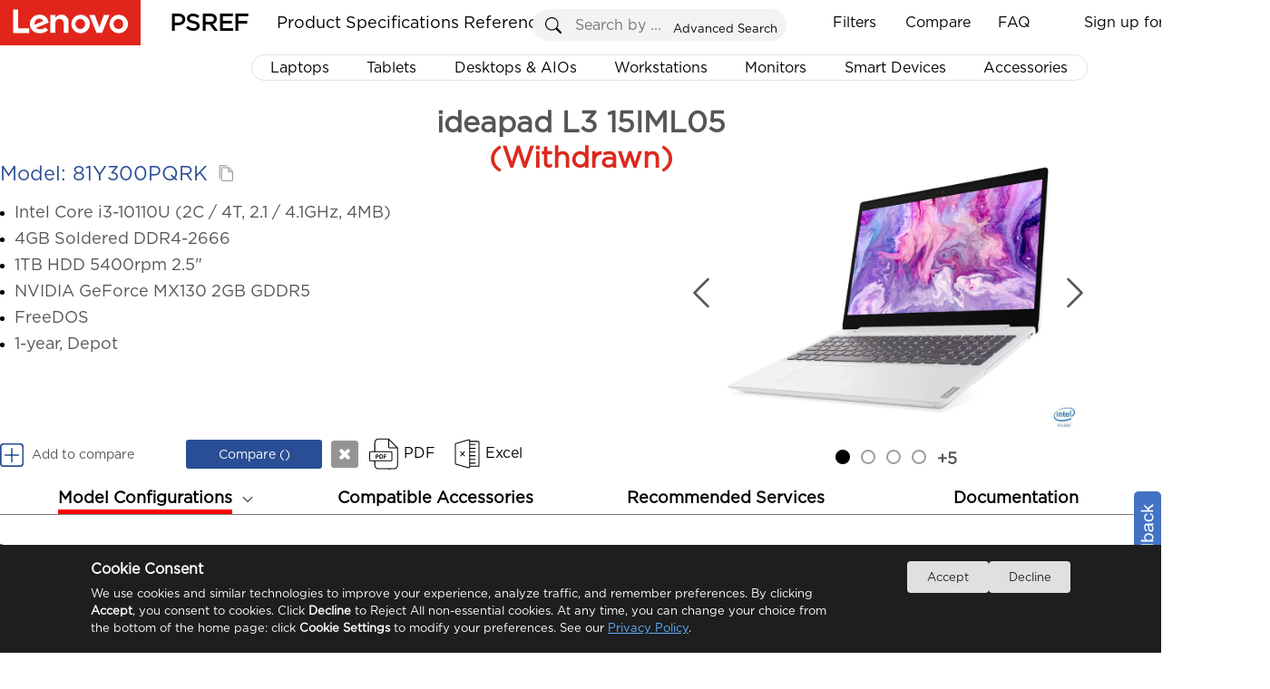

--- FILE ---
content_type: text/html
request_url: https://psref.lenovo.com/Detail/IdeaPad/ideapad_L3_15IML05?M=81Y300PQRK
body_size: 53622
content:
<!DOCTYPE html>
<html xmlns="http://www.w3.org/1999/xhtml">

<head runat="server">
    <meta http-equiv="Access-Control-Allow-Origin" content="*" />
    <meta http-equiv="Content-Type" content="text/html; charset=utf-8" />
    <meta property="og:title" content="PSREF" />
    <meta property="og:description" content="Lenovo Product Specifications Reference" />
    <meta property="og:image" content="https://psrefstuff.lenovo.com/syspool/logo/PSREF_logo.png" />
    <meta property="og:image:type" content="image/png" />
    <title>Product Specifications Reference (PSREF) Model Details</title>
    <link type="image/x-icon" rel="shortcut icon" href="/favicon.ico" />
    <link type="image/x-icon" rel="bookmark" href="/favicon.ico" />
    <link type="image/x-icon" rel="icon" href="/favicon.ico" />
    <link rel="stylesheet" href="/Styles/Site.css?v=1.20251224" />
    <link rel="stylesheet" href="/frameworkFiles/jquery-ui.min.css?v=1.20251224" />
    <link rel="stylesheet" href="/Styles/pagestyle.css?v=1.20251224" />
    <link rel="stylesheet" href="/frameworkFiles/squareloading.css?v=1.20251224" />
    <link rel="stylesheet" href="/v2/css/index.css?v=1.20251224" />
    <link rel="stylesheet" href="/Content/spec_module/index.css?v=1.20251224" />
    <link rel="stylesheet" href="/v2/css/menu.css?v=1.20251224" />
    <style>
        #modeldetail {
            font-family: "Gotham-Book" !important;
        }

            #modeldetail table.SpecValueTable .titleth, #modeldetail table#recommendedServiceTable .titleth {
                width: 180px;
            }

            #modeldetail table.SpecValueTable, #modeldetail table#recommendedServiceTable {
                width: 100%;
                margin-top: 30px;
                border-collapse: collapse;
            }

        .modeltablediv td {
            border: #e1e1e1 2px solid;
        }

        #modeldetail table.ModelExTable {
            width: 70%;
        }

            #modeldetail table.ModelExTable .titleth {
                width: 26%;
            }

        #modeldetail table.SpecValueTable td, #modeldetail table#recommendedServiceTable td {
            margin-left: 20px;
            margin-right: 20px;
            text-align: left !important;
            border-right: 0px;
        }

            #modeldetail table.SpecValueTable td:first-child, #modeldetail table#recommendedServiceTable td:first-child {
                text-align: left !important;
                padding-left: 20px;
                width: 25% !important;
                border-left: 0px;
                font-weight: 600;
                padding-right: 20px;
            }

        #modeldetail table.SpecValueTable td, #modeldetail table.SpecValueTable th, #modelGroupData table td {
            background-color: white;
            position: relative;
        }

            #modeldetail table.SpecValueTable td div.icon_infoNote {
                position: absolute;
                padding-top: 4px;
                padding-left: 4px;
                cursor: pointer;
                cursor: pointer;
                display: inline-block;
            }

                #modeldetail table.SpecValueTable td div.icon_infoNote div.noteContentPanel {
                    display: none;
                    z-index: 10002;
                    position: absolute;
                    width: 580px;
                    background-color: white;
                    border: 1px solid darkgrey;
                    border-radius: 5px;
                    top: 25px;
                    left: 20px;
                    font-size: 14px;
                    font-weight: normal;
                    padding: 8px;
                    min-height: 20px;
                    box-shadow: 2px 2px 5px 2px #c1c1c1;
                    line-height: 22px;
                }

        .icon_infoNote .noteContentPanel .noteContentItem {
            line-height: 22px;
            white-space: pre-wrap !important;
        }

        .icon_infoNote .noteContentPanel .noteContentList {
            list-style: decimal;
            list-style-position: outside;
            margin-left: 20px;
            line-height: 30px;
            white-space: pre-wrap;
        }

        .structureTitleTR {
            height: 50px;
        }

            .structureTitleTR.highlight td {
                background-color: rgb(224, 255, 255) !important;
            }

        .structureTitle {
            text-align: left !important;
            font-size: 18px !important;
            font-weight: 500 !important;
            color: #E1251B;
            border-top: 0px !important;
        }

        .mianDesktop h1 {
            margin-left: 10px;
        }

        #recommendedServiceTable {
            margin-top: 80px !important;
        }

            #recommendedServiceTable thead th {
                border: 0px !important;
                background-color: white;
                color: #555555;
                font-size: 24px;
            }

        .featureValueTable {
            float: left;
            width: 100% !important;
        }

            .featureValueTable th {
                width: auto !important;
                font-size: 12px;
                padding: 5px;
                line-height: 20px;
            }

            .featureValueTable table {
                margin: auto;
            }

            .featureValueTable td {
                padding: 5px;
                background-color: white !important;
            }

        .singleAttrValue {
            list-style-position: outside;
            list-style-type: disc;
            text-align: left;
            margin-left: 15px;
        }

            .singleAttrValue li {
                position: relative;
            }

            .singleAttrValue .icon_infoNote {
                top: 0 !important;
            }

        .rightValue {
            padding-left: 20px !important;
            padding-right: 20px !important;
            white-space: pre-wrap;
        }

        .blankValue {
            text-align: center !important;
        }

        .pictureModelGroup {
            width: 28%;
            display: inline-block;
            height: 600px;
            float: right;
            position: absolute;
            top: 0px;
            right: 10px;
        }

        .productPicturePanel img {
            max-height: 200px;
            max-width: 262px;
            display: block;
            margin: auto;
        }

        .modelGroupData table {
            border: 0px !important;
            margin-left: 20px;
            width: 90%;
        }

            .modelGroupData table td {
                width: 50%;
                border: 0px !important;
                text-align: left;
            }

                .modelGroupData table td:first-child {
                    font-weight: 600;
                }

        .mianDesktop {
            max-width: 1280px !important;
            background-color: white;
            padding: 0px 20px 20px 15px;
        }

        #pro_ul_nav {
            width: 1280px;
        }

        .noteText {
            margin-top: 5px;
        }

            .noteText ul {
                list-style-type: decimal;
                list-style-position: inside;
            }

                .noteText ul li {
                    margin-bottom: 10px;
                }

                .noteText ul a {
                    text-decoration: none;
                    color: rgb(85, 85, 85);
                }

        .as_level2 {
            line-height: 26px;
        }

        .as_body_left .as_level2 {
            cursor: pointer;
        }

        tr.as_level2 {
            line-height: 36px;
        }

        .top_btn {
            height: 0;
            padding-top: 10px;
            padding-right: 20px;
            position: relative;
            top: -65px;
            right: 25px;
        }

        #compareDiv {
            width: 230px !important;
        }

        #box {
            height: 32px !important;
            width: 150px !important;
            padding-left: 0px !important;
            margin-left: 0px !important;
            position: relative;
        }

        #compareDiv svg {
            line-height: 32px;
            vertical-align: middle;
        }

        .ModelExTable td {
            text-align: left !important;
            text-indent: 1em;
        }

        .ModelExTable th {
            text-align: left !important;
            text-indent: 1em;
        }

        /*滚动条整体样式*/
        .as_sidebar::-webkit-scrollbar {
            width: 5px;
        }
        /*滚动条滑块*/
        .as_sidebar::-webkit-scrollbar-thumb {
            border-radius: 5px;
            -webkit-box-shadow: inset 0 0 5px rgb(0 0 0 / 30%);
            background-color: #e8e5e5;
        }
        /*滚动条轨道*/
        .as_sidebar::-webkit-scrollbar-track {
            border-radius: 4px;
            -webkit-box-shadow: inset 0 0 5px rgb(0 0 0 / 30%);
            background-color: mintcream;
        }

        .as_sidebar {
            height: calc(100vh - 332px);
            position: fixed;
            margin-top: 43px;
            margin-left: 20px;
            font-family: "Gotham-Book" !important;
            max-height: 100%;
            overflow-y: scroll;
            width: 225px;
            scrollbar-width: none;
            z-index: 4;
            background-color: white;
            user-select: none;
        }

            .as_sidebar dl {
                font-size: 14px;
                line-height: 26px;
                margin-left: 1em;
            }

                .as_sidebar dl dt {
                    font-size: 16px;
                    font-weight: 600;
                }

                    .as_sidebar dl dt .as_push_lg {
                        float: right;
                        cursor: pointer;
                    }

                    .as_sidebar dl dt .as_dash_lg {
                        float: right;
                        cursor: pointer;
                        display: none;
                    }

                .as_sidebar dl dd {
                    margin-left: 1em;
                }

            .as_sidebar .as_level1:hover {
                cursor: pointer;
            }

            .as_sidebar .as_level2 span:hover {
                cursor: pointer;
            }

            .as_sidebar .as_level2 {
                display: none;
            }

        .as_level1.active {
            text-decoration: none !important;
            border-bottom: 0px;
            color: #3E8DDD;
            text-decoration: underline;
        }

        .as_level2.active {
            color: #3E8DDD;
            text-decoration: underline;
        }

        dd {
            text-decoration: none !important;
        }

        dt {
            text-decoration: none !important;
        }

        .mainbox {
            margin-left: 3vw;
        }

        .as_body {
            display: flex;
            width: 1400px;
            margin: auto;
            position: relative;
            top: -20px;
        }

        body {
            background-color: white;
            min-width: 1280px;
            padding-bottom: 0;
        }

        .as_body_left {
            max-height: 90%;
            flex: 0 0 245px;
            scrollbar-width: none; /* Firefox */
            -ms-overflow-style: none; /* IE 10+, edge */
            position: relative;
        }

        .as_body_right {
            flex: 1;
            max-height: 100%;
            overflow: auto;
            scrollbar-width: none; /* Firefox */
            -ms-overflow-style: none; /* IE 10+, edge */
            width: auto;
        }

            .as_body_right ::-webkit-scrollbar {
                width: 0;
                height: 0;
                background-color: transparent;
            }

        .as_body ::-webkit-scrollbar {
            width: 0;
            height: 0;
            background-color: transparent;
        }

        .as_width_100 {
            width: 100% !important;
        }

        .footer {
            background-color: white !important;
        }

        .as_top {
            z-index: 5;
            background-color: white;
            padding-top: 95px;
            width: 100vw;
        }


        @media screen and (max-width: 1280px) {
            .as_sidebar {
                margin-top: 43px;
                height: calc(100vh - 265px);
            }
        }

        .left_fold {
            z-index: 20;
            width: 20px;
            display: flex;
        }

        .left_fold_button {
            position: fixed;
            height: calc(100vh - 220px);
            width: 20px;
            cursor: pointer;
            z-index: 1000;
            background: url(/Content/icon/collapse_right.png) no-repeat center left;
            background-size: contain;
        }

            .left_fold_button.unfold {
                background: url(/Content/icon/collapse_left.png) no-repeat center left;
                background-size: contain;
            }

        .exportpdf {
            background: url(/images/icons/PDF.svg) no-repeat center left;
            background-size: 40px 40px;
            width: 70px !important;
            line-height: 40px;
        }

            .exportpdf a {
                margin-left: 12px;
            }

        .export {
            background: url(/images/icons/Excel.svg) no-repeat center left;
            background-size: 40px 40px;
            width: 70px !important;
            line-height: 40px;
        }

            .export a {
                margin-left: 10px;
            }

        .exportbox {
            margin-left: 10px;
            border-radius: 3px;
            height: 32px;
            width: 150px;
            position: relative;
            float: left;
            cursor: pointer;
            text-align: left;
            font-size: 14px;
        }

            .exportbox a {
                width: 30px;
                height: 30px;
                display: block;
                float: right;
                position: absolute;
                right: -40px;
                top: 1px;
                background: url(https://psrefstuff.lenovo.com/images/icon_close_big.png) no-repeat;
            }

            .exportbox div {
                width: 100%;
                text-align: center;
                color: white;
                line-height: 32px;
            }

        .ExportMask {
            background: #fff;
            border: 1px solid #ccc;
            box-shadow: 5px 5px 5px #ccc;
            height: auto;
            padding: 0px;
            position: absolute;
            width: 336px;
            z-index: 40;
        }

        .productname {
            font-weight: 600;
            font-size: 13px;
            padding-right: 70px;
            vertical-align: top;
            padding-top: 10px;
            position: relative;
        }

        .exportmodelul {
            list-style: disc;
            margin-left: -15px;
            list-style-position: inside;
            min-height: 40px;
        }

            .exportmodelul li {
                height: 23px;
                line-height: 23px;
            }

                .exportmodelul li .remove_btn {
                    background: url(/images/circle_remove_small.png) no-repeat center center;
                    background-size: 16px 16px;
                    border-radius: 50%;
                    cursor: pointer;
                    height: 16px;
                    width: 16px;
                    left: 124px;
                    position: relative;
                    top: 4px;
                    z-index: 500;
                    display: block;
                    float: left;
                }

        .exporttable {
            margin-bottom: 10px;
            width: 100%;
            min-height: 90px;
        }

        .Export_panel_bottom {
            min-height: 36px;
            margin-top: 10px;
            margin: 10px
        }

            .Export_panel_bottom a {
                background-color: lightgrey;
                border: 1px solid #73adc1;
                border-radius: 5px;
                color: #464A4D;
                display: block;
                font-weight: 700;
                height: 26px;
                line-height: 26px;
                margin: 5px auto;
                text-align: center;
                width: 240px;
                font-size: 13px;
            }

                .Export_panel_bottom a:hover {
                    background: #C1C6CA;
                    text-decoration: none;
                }

        .buttontd {
            position: relative;
        }

        .productimg {
            height: 80px;
            width: 80px;
        }

            .productimg img {
                max-height: 80px;
                max-width: 80px;
            }

        .buttonWithIMG {
            background-size: 20px 20px !important;
            text-align: left;
            float: left;
            cursor: pointer;
            width: 51px;
            padding-left: 25px;
        }

            .buttonWithIMG a {
                color: #000;
                font-size: 13px;
                float: left;
            }

        .exportBox_ul .exportpdf {
            right: -40px;
            height: 40px;
            top: calc(50% - 20px);
        }

            .exportBox_ul .exportpdf a {
                margin-left: 15px;
            }

        .ExportMask .exportpdf {
            cursor: pointer;
            background: url(/images/icons/PDF.svg) no-repeat center left !important;
            background-size: 40px 40px !important;
            position: absolute;
            width: 70px !important;
            float: right;
            top: calc(50% - 20px);
            right: -30px;
            bottom: 0px;
            line-height: 40px;
        }

        .delete_btn {
            background: #dbeff8;
            border: 1px solid #73adc1;
            border-radius: 5px;
            color: #5d9fc1;
            display: block;
            height: 19px;
            line-height: 19px;
            text-align: center;
            width: 57px;
            padding-left: 4px !important;
            position: absolute;
            top: 10px;
            right: 0px;
        }

        .as_info_productName {
            cursor: pointer;
        }

        .mcode {
            display: inline-block;
        }

        .ExportList {
            overflow-y: auto;
            overflow-x: hidden;
            min-height: 60px;
            max-height: 400px;
            margin: 10px 10px 0px 10px;
            padding-right: 10px;
        }

            .ExportList::-webkit-scrollbar {
                width: 3px;
            }

            .ExportList::-webkit-scrollbar-thumb {
                -webkit-box-shadow: inset 0 0 3px rgba(0, 0, 0, 0.5);
                background: rgba(255, 255, 255, 0.3);
                border-radius: 10px;
            }

            .ExportList::-webkit-scrollbar-track {
                -webkit-box-shadow: inset 0 0 3px rgba(0, 0, 0, 0);
                border-radius: 0;
            }

        .blankdivgrey {
            height: 20px;
            width: 95%;
            margin: 0px auto;
            background-color: rgba(62, 141, 221, 0.8);
            display: none;
        }

        .greybox {
            background-color: #DCDCDC;
            color: black;
        }

        .bluebox {
            background-color: #62B9DE;
            color: white;
        }

        .div_add_to_compare {
            z-index: 4;
            border-radius: 3px;
            cursor: pointer;
            float: left;
            font-size: 14px;
            line-height: 32px;
            position: relative;
            text-align: center;
            width: 195px;
            text-align: left;
        }

        .as_share_button {
            display: none;
        }

        .as_collapse {
            transform: rotate(180deg);
        }

        .as_info_IsWithdraw, .model_code_iswithdraw {
            color: #dc291e;
        }

        .as_model_code_h2 {
            display: inline-block;
            position: relative;
            font-size: 22px !important;
            top: 17px;
        }

        .copy_anime {
            FONT-WEIGHT: BOLD !important;
        }

        .copy_modelcode {
            cursor: pointer;
            width: 22px;
            position: relative;
            top: 2px;
        }

        .as_show_right {
            float: left;
        }

        #compareDiv {
            width: auto !important;
        }


        .exportbox {
            float: inline-start;
            left: 0;
        }

        .as_show_right_content * {
            font-size: 18px !important;
            line-height: 28px !important;
            text-overflow: ellipsis;
            overflow: hidden;
        }

        .as_show_right_content {
            margin-top: 25px;
            padding-bottom: 20px;
            height: 235px;
            overflow: hidden;
        }

        .top_btn {
            height: 0;
            padding-top: 0px;
            padding-right: 0px;
            position: relative;
            top: 10px;
            right: 0;
        }

        .btnExport {
            position: relative;
            left: 15px;
            top: -4px;
        }

        .banner {
            border: 0px solid black;
            position: relative;
            width: auto;
            height: 400px;
            display: inline-block;
            position: relative;
            top: -35px;
        }

        .as_dots_contans {
            width: 100%;
            text-align: center;
            position: relative;
            top: -50px;
        }

        #example-three {
            position: relative;
            top: -60px;
            z-index: 4;
        }

            #example-three.active {
                position: fixed;
                top: 100px;
                background-color: white;
                min-width: 1450px;
            }

                #example-three.active #pro_name {
                    display: flex;
                    justify-content: space-between;
                    white-space: nowrap;
                    min-width: 1280px;
                    margin: 0 auto;
                    position: relative;
                }

            #example-three .top_btn {
                position: relative;
                right: 0px;
            }

        .banner .dots {
            right: 225px;
        }

            .banner .dots.dots_for_length {
                right: 75px;
            }

        .modeltablediv td {
            font-size: 18px;
            line-height: 34px;
        }

        .banner .prev {
            left: 120px;
        }

        .banner .next {
            left: 640px;
        }

        .model_code_title {
            color: #294E95;
        }

        #example-three .top_btn {
            top: 2px;
        }

        .div_accessoriesTips {
            border-top: 0px solid;
            height: auto;
            position: absolute;
            z-index: 10;
            top: 43px;
            width: 100%;
            margin: 0 auto;
        }

        .as_icon_solid_dot {
            width: 5px;
            height: 5px;
            position: relative;
            top: -3px;
            margin-right: 11px;
        }

        .div_docTips {
            border-top: 0px solid;
            height: auto;
            position: absolute;
            z-index: 10;
            top: 43px;
            width: 100%;
            margin: 0 auto;
        }

        .div_MachineTypeLink {
            background-color: #FFF;
            border-bottom: 1px solid gray;
            border-left: 1px solid gray;
            border-right: 1px solid gray;
            font-size: 14px !important;
            height: 30px;
            line-height: 30px;
            margin: 0 auto;
            padding: 3px 15px;
            width: 210PX;
            min-width: 195px;
            cursor: pointer;
        }

        #example-three .nav li a {
            font-size: unset;
        }

        #example-three .nav {
            overflow: visible;
        }

        .current_country {
            font-size: 18px;
            line-height: 25px;
            padding: 10px;
            cursor: pointer;
            user-select: none;
            padding-bottom: 20px;
            display: inline-block;
        }

            .current_country .img_container {
                position: relative;
                display: inline-block;
                width: max-content;
                height: 14px;
                cursor: pointer;
            }

                .current_country .img_container img {
                    max-width: 100%;
                    max-height: 100%;
                    top: 3px;
                }

            .current_country div {
                display: inline-block !important;
                line-height: 31px;
            }

        .view_spec input {
            height: 36px;
            font-size: 22px;
            width: 135px;
            color: white;
            background-color: #294E95;
            cursor: pointer;
            margin-left: 10px;
            border-radius: 5px;
        }

        .view_spec {
            padding: 30px 0;
            line-height: 36px;
            font-size: 22px;
            border-bottom: 1px solid lightgrey;
            margin-top: 50px;
            padding-top: 15px;
        }

        .as_Best {
            display: inline-block;
            height: 24px;
            line-height: 24px;
            width: auto;
            background-color: #FCE1DC;
            color: #E33A30;
            padding: 2px 10px;
        }

        .as_img0 {
            width: 500px;
            height: 400px;
            position: relative;
        }

            .as_img0 img {
                max-width: 85%;
                max-height: 85%;
                position: absolute;
                top: 50%;
                left: 50%;
                transform: translateY(-50%) translateX(-50%);
                display: inline-block;
            }

        .as_mask_layer_content > .left {
            position: relative;
            height: 100%;
        }

        #tab_icon_drop_down {
            transition: transform 0.5s ease;
        }

        .rotate-180 {
            transform: rotate(-180deg);
        }

        .rotate-back {
            transform: rotate(0deg);
        }

        .as_mask_layer_content > .left > .bottom {
            flex-grow: 0;
        }

        .bottom_note {
            position: relative;
            font-size: 14px;
            height: 100px;
            padding-left: 15px;
            padding-right: 15px;
            color: #555555;
        }

        .product_show_item_title {
            position: relative;
            width: 100%;
            display: inline-grid;
        }

        .marketing-name {
            visibility: hidden; /* 改为隐藏而不是移除 */
            position: absolute;
            background-color: #E6E2E4;
        }

        .product_show_item_title_parent:hover .original-name {
            visibility: hidden; /* 改为隐藏而不是移除 */
            position: absolute; /* 保持布局一致 */
        }

        .product_show_item_title_parent:hover .marketing-name {
            visibility: visible; /* 改为显示 */
            display: inline; /* 确保文本可选 */
            position: relative; /* 保持布局一致 */
            user-select: text; /* 确保文本可选 */
        }

        .product_show_item_title_parent2 {
            max-width: 480px;
            min-width: 350px;
            white-space: nowrap;
            transform-origin: left center;
        }

            .product_show_item_title_parent2.scaled {
                transform: scale(0.75);
            }

        .product_array {
            display: grid;
            padding-top: 30px;
            grid-template-columns: repeat(auto-fill, minmax(300px, 1fr));
        }

        .product_item {
            position: relative;
            width: max-content;
            text-align: justify;
            display: inline-flex;
            font-size: 15px;
            padding: 0 15px;
            line-height: 26px;
            text-align: justify;
            margin: auto;
            margin-bottom: 20px;
            border: 1px solid lightgray;
            border-radius: 5px;
            overflow: hidden;
        }

        .product_item_contains {
            margin: 0 auto;
            width: 240px;
            height: 300px;
            display: inline-block;
            position: relative;
            cursor: pointer;
        }

            .product_item_contains a {
                color: #444444;
                display: grid;
                grid-template-rows: repeat(3, 1fr);
                height: 100%;
                width: 100%;
            }

        .product_item_contains_top {
            height: 15px;
        }

        .product_item_contains_img {
            width: 100%;
            height: 200px;
            position: relative;
        }

        .product_item_contains_ph {
            text-align: left;
            font-size: 12px;
            line-height: 18px;
            color: #294E95;
            height: 18px;
        }

        .product_item_contains_text {
            text-align: left;
            font-size: 14px;
            line-height: 18px;
            height: 55px;
            display: -webkit-box;
            -webkit-box-orient: vertical;
            -webkit-line-clamp: 3;
            width: 100%;
            overflow: hidden;
            text-overflow: ellipsis;
            display: -webkit-box;
            -webkit-box-orient: vertical;
            overflow: hidden;
            text-overflow: ellipsis;
            -webkit-line-clamp: 3;
            white-space: normal;
            word-break: break-word;
        }

        .product_item_contains_bottom {
            height: 10px;
        }

        .as_top_seller {
            position: absolute;
            top: 0;
            right: 0;
            background-color: rgb(106, 191, 72);
            display: inline-block;
            width: 91px;
            height: 15px;
            font-size: 11px;
            line-height: 15px;
            overflow: hidden;
            z-index: 2;
            color: white;
            text-align: center;
            user-select: none;
        }

        .as_recommend {
            position: absolute;
            top: 0;
            left: 0;
            background-color: rgb(255, 105, 1);
            display: inline-block;
            width: 91px;
            height: 15px;
            color: white;
            font-size: 11px;
            line-height: 15px;
            overflow: hidden;
            z-index: 2;
            text-align: center;
            user-select: none;
        }

        .product_item_img {
            max-height: 100%;
            max-width: 100%;
            position: absolute;
            top: 50%;
            left: 50%;
            transform: translateY(-50%) translateX(-50%);
        }

        .banner .slide .pic {
            user-select: none;
        }

        .banner {
            user-select: none;
        }

        #recommendedServiceTable tbody td {
            font-size: 18px;
            font-weight: 400 !important;
            border-top: 0px;
        }

        .current_country_right_arrow {
            font-size: 24px;
            position: relative;
            top: 3px;
        }
    </style>

                              <script>!function(e){var n="https://s.go-mpulse.net/boomerang/";if("False"=="True")e.BOOMR_config=e.BOOMR_config||{},e.BOOMR_config.PageParams=e.BOOMR_config.PageParams||{},e.BOOMR_config.PageParams.pci=!0,n="https://s2.go-mpulse.net/boomerang/";if(window.BOOMR_API_key="EAHL9-X4DA3-FW2FQ-TF9NY-WECDA",function(){function e(){if(!o){var e=document.createElement("script");e.id="boomr-scr-as",e.src=window.BOOMR.url,e.async=!0,i.parentNode.appendChild(e),o=!0}}function t(e){o=!0;var n,t,a,r,d=document,O=window;if(window.BOOMR.snippetMethod=e?"if":"i",t=function(e,n){var t=d.createElement("script");t.id=n||"boomr-if-as",t.src=window.BOOMR.url,BOOMR_lstart=(new Date).getTime(),e=e||d.body,e.appendChild(t)},!window.addEventListener&&window.attachEvent&&navigator.userAgent.match(/MSIE [67]\./))return window.BOOMR.snippetMethod="s",void t(i.parentNode,"boomr-async");a=document.createElement("IFRAME"),a.src="about:blank",a.title="",a.role="presentation",a.loading="eager",r=(a.frameElement||a).style,r.width=0,r.height=0,r.border=0,r.display="none",i.parentNode.appendChild(a);try{O=a.contentWindow,d=O.document.open()}catch(_){n=document.domain,a.src="javascript:var d=document.open();d.domain='"+n+"';void(0);",O=a.contentWindow,d=O.document.open()}if(n)d._boomrl=function(){this.domain=n,t()},d.write("<bo"+"dy onload='document._boomrl();'>");else if(O._boomrl=function(){t()},O.addEventListener)O.addEventListener("load",O._boomrl,!1);else if(O.attachEvent)O.attachEvent("onload",O._boomrl);d.close()}function a(e){window.BOOMR_onload=e&&e.timeStamp||(new Date).getTime()}if(!window.BOOMR||!window.BOOMR.version&&!window.BOOMR.snippetExecuted){window.BOOMR=window.BOOMR||{},window.BOOMR.snippetStart=(new Date).getTime(),window.BOOMR.snippetExecuted=!0,window.BOOMR.snippetVersion=12,window.BOOMR.url=n+"EAHL9-X4DA3-FW2FQ-TF9NY-WECDA";var i=document.currentScript||document.getElementsByTagName("script")[0],o=!1,r=document.createElement("link");if(r.relList&&"function"==typeof r.relList.supports&&r.relList.supports("preload")&&"as"in r)window.BOOMR.snippetMethod="p",r.href=window.BOOMR.url,r.rel="preload",r.as="script",r.addEventListener("load",e),r.addEventListener("error",function(){t(!0)}),setTimeout(function(){if(!o)t(!0)},3e3),BOOMR_lstart=(new Date).getTime(),i.parentNode.appendChild(r);else t(!1);if(window.addEventListener)window.addEventListener("load",a,!1);else if(window.attachEvent)window.attachEvent("onload",a)}}(),"".length>0)if(e&&"performance"in e&&e.performance&&"function"==typeof e.performance.setResourceTimingBufferSize)e.performance.setResourceTimingBufferSize();!function(){if(BOOMR=e.BOOMR||{},BOOMR.plugins=BOOMR.plugins||{},!BOOMR.plugins.AK){var n=""=="true"?1:0,t="",a="aokgq4qxgyuto2lxo6eq-f-8c07820e5-clientnsv4-s.akamaihd.net",i="false"=="true"?2:1,o={"ak.v":"39","ak.cp":"476774","ak.ai":parseInt("307559",10),"ak.ol":"0","ak.cr":8,"ak.ipv":4,"ak.proto":"h2","ak.rid":"b43af0b","ak.r":47369,"ak.a2":n,"ak.m":"x","ak.n":"essl","ak.bpcip":"3.148.104.0","ak.cport":59130,"ak.gh":"23.208.24.101","ak.quicv":"","ak.tlsv":"tls1.3","ak.0rtt":"","ak.0rtt.ed":"","ak.csrc":"-","ak.acc":"","ak.t":"1769437065","ak.ak":"hOBiQwZUYzCg5VSAfCLimQ==Q+5VpMUx4QsMsJZYbfbDQ8W41ipm99qZqbqLKOb8If7fzPCwtojXXtZFLiZBIEkUAdIIKc5/jMOIiftvzhYCCIHFjL+Un1wIbiVymmrsLvq6DEonsUZCXgd1xFUzILMo4hOZzqI+iUPdAWMpJVILTAIHF8dPvc7AtbsaOuCwA2NshWSJoewqW48l6yoxZ2WlGk9/YFBlwBoGC+ZxuQ1uRhdFPWg1kmmSmevbyDZ//xNw4Uw/uE/eFsa4xHe5jgK9/vgdBpeqDXtn46JNHYzVIBy4xJYAh+b+J3/g43MnRw4L9UyweAjr24Zz+XZD1T3n9+2VfazSzBIzok0Ofmg6LXHj/6OPLWtzxmXTvA9wDpwUQbW4OEYtN8JCHvRs+/CQ/E8ch+cds0J7ilLlPCgfUlJM1ySyClyW5wCk4Nem7Aw=","ak.pv":"30","ak.dpoabenc":"","ak.tf":i};if(""!==t)o["ak.ruds"]=t;var r={i:!1,av:function(n){var t="http.initiator";if(n&&(!n[t]||"spa_hard"===n[t]))o["ak.feo"]=void 0!==e.aFeoApplied?1:0,BOOMR.addVar(o)},rv:function(){var e=["ak.bpcip","ak.cport","ak.cr","ak.csrc","ak.gh","ak.ipv","ak.m","ak.n","ak.ol","ak.proto","ak.quicv","ak.tlsv","ak.0rtt","ak.0rtt.ed","ak.r","ak.acc","ak.t","ak.tf"];BOOMR.removeVar(e)}};BOOMR.plugins.AK={akVars:o,akDNSPreFetchDomain:a,init:function(){if(!r.i){var e=BOOMR.subscribe;e("before_beacon",r.av,null,null),e("onbeacon",r.rv,null,null),r.i=!0}return this},is_complete:function(){return!0}}}}()}(window);</script></head>
<body>
    <div id="virtualDivForMainPanelLocation"></div>
    <div id="geo_country_picker"></div>
    <div class="mainNewbg psrefmainpanel" id="DivPSREFMainPanel">
        <form id="form1" runat="server">
            <input type="hidden" id="hidTableHeaderFilter" value="" />
            <input type="hidden" id="DTFC_LeftBodyWrapper_height" value="" />
            <input type="hidden" id="hidJsonData" value="" />
            <input type="hidden" id="hidProductKey" value="" />
            <input type="hidden" id="hidProductLine" value="" />
            <input type="hidden" id="hidMachineTypeQuery" value="" />
            <input type="hidden" id="as_product_key" value="" />
            <input type="hidden" id="as_product_name" value="" />
            <input type="hidden" id="as_product_id" value="" />
            <input type="hidden" id="as_info_TableName" value="" />
            <input type="hidden" id="as_product_model" value="" />
            <input type="hidden" id="hid_PhotoList" value="" />
            <input type="hidden" id="hid_SearchFilterText" value="" />
            <input type="hidden" id="hid_CompareModelCountLimit" value="10" />
            <input type="hidden" id="hidCountrySalesogJson" value="{}" />
            <input type="hidden" id="as_info_IsDigitalSpec" value="{}" />

            <!--主体内容 Begin-->
            <div class="mainbox" style="width: 100%; margin: 0 auto;">

                <div class="as_top">
                    <h1 class="as_product_name_h1 product_show_item_title_parent product_show_item_title" style="text-align: center; padding-top: 20px; height: 39px;">
                        <span class="as_info_productName"> <a class="" href="" style="color: rgb(85, 85, 85);"></a></span>
                        <span class="as_info_IsWithdraw"></span>
                    </h1>
                    <div id="as_show" class="as_box" style="display: block; max-width: 1280px; margin: 0 auto;overflow-x:hidden;display:flex;">
                        <div class="as_big" id="as_big_box">
                            <div class="as_big_contains" id="as_big_contains">
                                <img id="as_big_image" src="">
                            </div>
                        </div>
                        <div class="as_show_right">
                            <div style="color: #294E95; display: block; line-height: 35px; ">
                                <h2 class="as_model_code_h2" style="">
                                    <span class="model_code_title"></span>
                                    <span class="model_code_iswithdraw"></span>
                                    <img class="copy_modelcode" src="/Content/icon/copy.png">
                                </h2>
                            </div>
                            <div class="as_show_right_content"><table><tr><td></td><td></td></tr></table></div>
                            <div id="compareDiv" style=" position: relative; left: 0px; top: 10px;min-width: 355px;">

                                <div class="div_add_to_compare" onclick="AddCurrentModelCompare();">
                                    <div class="div_compareadd div_compareButton currentAdd">
                                        <svg t="1656307676958" class="icon" viewBox="0 0 1024 1024" width="26" height="26">
                                            <path d="M960.031235 159.921913v703.656418c0 52.974134-42.979014 95.953148-95.953148 95.953148h-703.656418c-52.974134 0-95.953148-42.979014-95.953148-95.953148v-703.656418c0-52.974134 42.979014-95.953148 95.953148-95.953148h703.656418c52.974134 0 95.953148 42.979014 95.953148 95.953148z m-831.593949-159.921913C57.771791 0 0.499756 57.272035 0.499756 127.937531v767.625183c0 70.665495 57.272035 127.937531 127.93753 127.93753h767.625183c70.665495 0 127.937531-57.272035 127.937531-127.93753v-767.625183c0-70.665495-57.272035-127.937531-127.937531-127.937531h-767.625183z" fill="#294E95"></path>
                                            <path d="M831.593948 513.149439c-0.499756 17.391508-15.192582 31.084822-32.684041 31.084822H559.726696c-8.795705 0-15.992191 7.196486-15.992191 15.992191v239.183211c0 17.391508-13.693314 32.184285-31.084822 32.684041-18.091166 0.499756-32.883943-13.993167-32.883944-31.984382V560.226452c0-8.795705-7.196486-15.992191-15.992191-15.992191H224.590337c-17.391508 0-32.184285-13.693314-32.684041-31.084822-0.499756-18.091166 13.993167-32.883943 31.984382-32.883944h239.88287c8.795705 0 15.992191-7.196486 15.992191-15.992191V225.090093c0-17.391508 13.693314-32.184285 31.084822-32.684041 18.091166-0.499756 32.883943 13.993167 32.883944 31.984382v239.88287c0 8.795705 7.196486 15.992191 15.992191 15.992191h239.88287c17.991215 0 32.484139 14.792777 31.984382 32.883944z" fill="#294E95"></path>
                                        </svg>
                                        <span style="margin-left: 5px;">Add to compare</span>
                                    </div>
                                    <div class="div_compareremove div_compareButton currentRemove" style="display: none;">
                                        <svg t="1656307645393" class="icon" viewBox="0 0 1024 1024" width="26" height="26">
                                            <path d="M960.031235 159.921913v703.656418c0 52.974134-42.979014 95.953148-95.953148 95.953148h-703.656418c-52.974134 0-95.953148-42.979014-95.953148-95.953148v-703.656418c0-52.974134 42.979014-95.953148 95.953148-95.953148h703.656418c52.974134 0 95.953148 42.979014 95.953148 95.953148z m-831.593949-159.921913C57.771791 0 0.499756 57.272035 0.499756 127.937531v767.625183c0 70.665495 57.272035 127.937531 127.93753 127.93753h767.625183c70.665495 0 127.937531-57.272035 127.937531-127.93753v-767.625183c0-70.665495-57.272035-127.937531-127.937531-127.937531h-767.625183z" fill="#294E95"></path>
                                            <path d="M799.609566 544.234261H223.890678c-17.691362 0-31.984383-14.293021-31.984382-31.984383s14.293021-31.984383 31.984382-31.984383h575.718888c17.691362 0 31.984383 14.293021 31.984382 31.984383s-14.293021 31.984383-31.984382 31.984383z" fill="#294E95"></path>
                                        </svg>
                                        <span style="margin-left: 5px;">Remove from compare</span>
                                    </div>
                                    <input type="hidden" id="hid_ModelInfo" value="" classification="" productid="" opmode="1" />
                                </div>
                                <div class="exportbox blue_box">
                                    <div onclick="CompareClick();">
                                        Compare (<span class="exportCount"></span>)
                                    </div>
                                    <a class="cancelcompare" href="javascript:void(0);" title="clear compare">&nbsp;</a>
                                </div>
                            </div>
                            <div class="top_btn">
                                <div id="exportPDF" class="exportpdf exportPDF hide">
                                    <!--latag是系统埋点,用于统计访问量-->
                                    <a href="javascript:void(0);" latag="">PDF</a>
                                </div>
                                <div class="export btnExport">
                                    <!--latag是系统埋点,用于统计访问量-->
                                    <a href="javascript:void(0)" latag="">Excel</a>
                                </div>
                            </div>
                        </div>
                        <div class="banner ">
                            <div class="as_banner " id="as_box">
                                <div class="as_small" id="as_small_box">
                                    <div class="slide" style="left: -500px;">

                                    </div>
                                    <div class="mask" id="mask"></div>
                                </div>
                            </div>
                            <div class="as_dots_contans">
                                <div class="dots hide">
                                </div>
                            </div>
                            <div class="arrow next hide">
                                <svg style="width: 40px; height: 40px;" xmlns="http://www.w3.org/2000/svg" width="16" height="16" fill="currentColor" class="bi bi-chevron-right" viewBox="0 0 16 16">
                                    <path fill-rule="evenodd" d="M4.646 1.646a.5.5 0 0 1 .708 0l6 6a.5.5 0 0 1 0 .708l-6 6a.5.5 0 0 1-.708-.708L10.293 8 4.646 2.354a.5.5 0 0 1 0-.708z"></path>
                                </svg>
                            </div>
                            <div class="arrow prev hide">
                                <svg style="width: 40px; height: 40px;" xmlns="http://www.w3.org/2000/svg" width="16" height="16" fill="currentColor" class="bi bi-chevron-left" viewBox="0 0 16 16">
                                    <path fill-rule="evenodd" d="M11.354 1.646a.5.5 0 0 1 0 .708L5.707 8l5.647 5.646a.5.5 0 0 1-.708.708l-6-6a.5.5 0 0 1 0-.708l6-6a.5.5 0 0 1 .708 0z"></path>
                                </svg>
                            </div>
                        </div>
                    </div>
                    <div id="example-three">
                        <div id="pro_name">
                            <h1 style="display: inline-block; font-size: 26px; padding-left:15px;" class="product_show_item_title_parent product_show_item_title_parent2">
                                <span class="as_info_productName productName" onclick="fn_info_productName_click()"></span>
                                <span class="as_info_IsWithdraw" style="color: #dc291e; margin-left: 15px;"></span>
                            </h1>
                            <h2 class="as_model_code_h2" style=" ">
                                <span class="model_code_title"></span>
                                <span class="model_code_iswithdraw"></span>
                            </h2>
                            <div id="compareDiv" style=" display: inline-block; position: relative; left: 0px;">
                                <div class="div_add_to_compare" onclick="AddCurrentModelCompare();">
                                    <div class="div_compareadd div_compareButton currentAdd">
                                        <svg t="1656307676958" class="icon" viewBox="0 0 1024 1024" width="26" height="26">
                                            <path d="M960.031235 159.921913v703.656418c0 52.974134-42.979014 95.953148-95.953148 95.953148h-703.656418c-52.974134 0-95.953148-42.979014-95.953148-95.953148v-703.656418c0-52.974134 42.979014-95.953148 95.953148-95.953148h703.656418c52.974134 0 95.953148 42.979014 95.953148 95.953148z m-831.593949-159.921913C57.771791 0 0.499756 57.272035 0.499756 127.937531v767.625183c0 70.665495 57.272035 127.937531 127.93753 127.93753h767.625183c70.665495 0 127.937531-57.272035 127.937531-127.93753v-767.625183c0-70.665495-57.272035-127.937531-127.937531-127.937531h-767.625183z" fill="#294E95"></path>
                                            <path d="M831.593948 513.149439c-0.499756 17.391508-15.192582 31.084822-32.684041 31.084822H559.726696c-8.795705 0-15.992191 7.196486-15.992191 15.992191v239.183211c0 17.391508-13.693314 32.184285-31.084822 32.684041-18.091166 0.499756-32.883943-13.993167-32.883944-31.984382V560.226452c0-8.795705-7.196486-15.992191-15.992191-15.992191H224.590337c-17.391508 0-32.184285-13.693314-32.684041-31.084822-0.499756-18.091166 13.993167-32.883943 31.984382-32.883944h239.88287c8.795705 0 15.992191-7.196486 15.992191-15.992191V225.090093c0-17.391508 13.693314-32.184285 31.084822-32.684041 18.091166-0.499756 32.883943 13.993167 32.883944 31.984382v239.88287c0 8.795705 7.196486 15.992191 15.992191 15.992191h239.88287c17.991215 0 32.484139 14.792777 31.984382 32.883944z" fill="#294E95"></path>
                                        </svg>
                                        <span style="margin-left: 5px;">Add to compare</span>
                                    </div>
                                    <div class="div_compareremove div_compareButton currentRemove" style="display: none;">
                                        <svg t="1656307645393" class="icon" viewBox="0 0 1024 1024" width="26" height="26">
                                            <path d="M960.031235 159.921913v703.656418c0 52.974134-42.979014 95.953148-95.953148 95.953148h-703.656418c-52.974134 0-95.953148-42.979014-95.953148-95.953148v-703.656418c0-52.974134 42.979014-95.953148 95.953148-95.953148h703.656418c52.974134 0 95.953148 42.979014 95.953148 95.953148z m-831.593949-159.921913C57.771791 0 0.499756 57.272035 0.499756 127.937531v767.625183c0 70.665495 57.272035 127.937531 127.93753 127.93753h767.625183c70.665495 0 127.937531-57.272035 127.937531-127.93753v-767.625183c0-70.665495-57.272035-127.937531-127.937531-127.937531h-767.625183z" fill="#294E95"></path>
                                            <path d="M799.609566 544.234261H223.890678c-17.691362 0-31.984383-14.293021-31.984382-31.984383s14.293021-31.984383 31.984382-31.984383h575.718888c17.691362 0 31.984383 14.293021 31.984382 31.984383s-14.293021 31.984383-31.984382 31.984383z" fill="#294E95"></path>
                                        </svg>
                                        <span style="margin-left: 5px;">Remove from compare</span>
                                    </div>
                                    <input type="hidden" id="hid_ModelInfo" value="" classification="" productid="" opmode="1" />
                                </div>
                                <div class="exportbox blue_box">
                                    <div onclick="CompareClick();">
                                        Compare (<span class="exportCount"></span>)
                                    </div>
                                    <a class="cancelcompare" href="javascript:void(0);" title="clear compare">&nbsp;</a>
                                </div>
                            </div>
                            <div class="top_btn">
                                <div id="exportPDF" class="exportpdf exportPDF hide">
                                    <a href="javascript:void(0);" latag="">PDF</a>
                                </div>
                                <div class="export btnExport">
                                    <a href="javascript:void(0)" latag="">Excel</a>
                                </div>
                            </div>
                            <input type="hidden" name="search_models" id="search_models" value="">
                            <input type="hidden" name="search_models" id="hf_product_msg_data" value="Ex_ThinkPad_ThinkPad_L13_2_in_1_Gen_5_Intel">
                            <input type="hidden" name="ids" id="ides" value=" ">
                            <div class=" clear"></div>
                        </div>
                        <ul class="nav" id="pro_ul_nav" style="margin-bottom: 10px;">
                            <li class="tabnav" style="display: list-item;position:relative;">
                                <span class="current" data="mc1" data-div="mc">Model Configurations</span>
                                <div style="padding-left: 10px; position: absolute; top: 20px; display: inline-flex; ">
                                    <img id="tab_icon_drop_down" src="/Content/icon/arrow-up-bold.png" onclick="fn_tab_icon_drop_down()" style="cursor: pointer; position: relative; top: 0; user-select: none; " />
                                </div>
                                <div id="tab_drop_down_mc" class="div_accessoriesTips hide">
                                </div>
                            </li>
                            <li class="tabnav tab_accessories hide" style="position: relative; display: list-item;">
                                <span class="" data="#as_site_divModels" data-div="Accessories">Compatible Accessories</span>
                            </li>
                            <li class="tabnav" style="position: relative; display: list-item;">
                                <span class="" data="#as_site_divSpec" data-div="rs">Recommended Services</span>
                            </li>

                            <li class="tabnav" style="position: relative; display: list-item;">
                                <span class="" data="#as_site_divDocument" data-div="Documentations">Documentation</span>
                                <div id="tab_drop_down_mc_doc" class="div_docTips hide">
                                    <div class="div_MachineTypeLink"><a href="https://support.lenovo.com/us/en/solutions/accs-guide" target="_blank">Options Compatibility Matrix</a></div>
                                </div>
                            </li>
                        </ul>
                    </div>
                </div>
                <div class="as_body">
                    <div class="left_fold">
                        <div class="left_fold_button unfold"></div>
                    </div>
                    <div class="as_body_right">
                        <div class="mianDesktop">
                            <div id="modeldetail" class="modeltablediv" style="margin: 0 auto;">
                                <h3 id="mc1" style="text-align: center; font-size: 24px; line-height: 30px; color: #555555;">Model Configurations</h3>
                                <table class='SpecValueTable' id="as_SpecData"></table>
                                <div class="modelGroupData" style="padding-top: 50px; font-size: 16px;">
                                    <b>Note</b> :<br />
                                    <div class="noteText as_bottomNote" style="font-size: 14px;">
                                    </div>
                                </div>
                                <div class="view_spec">
                                    <span>View product platform specifications</span>
                                    <input type="button" value="Click Here" onclick="fn_view_spec()" />
                                </div>
                                <h3 id="accessories_head" class="tab_accessories hide" style=" color: #555555; text-align: center; font-size: 24px; line-height: 30px; padding-top: 50px;">Compatible Accessories</h3>
                                <div id="accessories_body" class="tab_accessories hide" style="">
                                </div>
                                <table id="recommendedServiceTable"></table>
                            </div>
                        </div>
                    </div>
                </div>
            </div>
            <div id="div_mask_product_photo" class="as_mask_layer" style="display:none;">
                <div class="as_mask_layer_content">
                    <p class="as_left_title product_show_item_title_parent">
                        <span class="as_info_productName productName" onclick="fn_info_productName_click()" style="cursor:pointer;"></span>
                        <span style="color: #dc291e; margin-left: 15px;" class="as_info_IsWithdraw"></span>
                    </p>
                    <div class="as_share_button" onclick="fn_share_click()">
                        <button>Copy Link</button>
                    </div>
                    <div class="as_cancel_button">
                        <svg style="border-radius: 100%;" xmlns="http://www.w3.org/2000/svg" width="36" height="36" fill="currentColor" class="bi bi-x-circle" viewBox="0 0 16 16">
                            <path d="M8 15A7 7 0 1 1 8 1a7 7 0 0 1 0 14zm0 1A8 8 0 1 0 8 0a8 8 0 0 0 0 16z" />
                            <path style="fill: black;" d="M4.646 4.646a.5.5 0 0 1 .708 0L8 7.293l2.646-2.647a.5.5 0 0 1 .708.708L8.707 8l2.647 2.646a.5.5 0 0 1-.708.708L8 8.707l-2.646 2.647a.5.5 0 0 1-.708-.708L7.293 8 4.646 5.354a.5.5 0 0 1 0-.708z" />
                        </svg>
                    </div>
                    <div class="left">
                        <div class="top" style="min-height: 40px; height: 8%; "></div>
                        <!--as_mask_title-->
                        <div class="center" style="height: 40px;">
                            <p class="thumbnail_current_statistic">  </p>
                        </div>
                        <div class="bottom" style="min-height: 640px; height: max-content; ">
                            <div class="bottom-left" id="as_thumbnails">
                                <button id="up-btn" class="scroll-btn"> ▲</button>
                                <div class="thumbnails"></div>
                                <button id="down-btn" class="scroll-btn"> ▼</button>
                            </div>
                            <div class="bottom-right">
                                <div class="zoomSliderBtn" id="ZoomIn" title="Zoom in" style="left: 206px;"> + </div>
                                <div class="zoomSliderBtn" id="ZoomOut" title="Zoom out"> - </div>
                                <div class="slider-container">
                                    <input type="range" id="zoomSlider" min="1" max="3" step="0.01" value="1" />
                                    <span id="rangeValue" style=""></span>
                                </div>

                            </div>
                        </div>
                        <div class="bottom_note" style=" min-height: 90px; height: 12%; ">
                            <p style="position: absolute;bottom: 0;">The product images are for illustration purposes only. The actual product appearance, ports, keyboard layout, and accessories may vary between models.</p>
                        </div>
                    </div>
                    <div class="right">
                        <div class="as_center_container">
                            <div class="as_video"></div>
                            <div class="image-container" id="as_zoomableImage">
                                <svg class="left_arrow" onclick="scrollUp()" style="width: 60px; height: 500px;" xmlns="http://www.w3.org/2000/svg" width="16" height="16" class="bi bi-chevron-left" viewBox="0 0 16 16">
                                    <path fill-rule="evenodd" d="M11.354 1.646a.5.5 0 0 1 0 .708L5.707 8l5.647 5.646a.5.5 0 0 1-.708.708l-6-6a.5.5 0 0 1 0-.708l6-6a.5.5 0 0 1 .708 0z"></path>
                                </svg>
                                <img id="zoomableImage" src="" alt="Zoomable Image">
                                <svg class="right_arrow" onclick="scrollDown()" style="width: 60px; height: 500px;" xmlns="http://www.w3.org/2000/svg" width="16" height="16" class="bi bi-chevron-right" viewBox="0 0 16 16">
                                    <path fill-rule="evenodd" d="M4.646 1.646a.5.5 0 0 1 .708 0l6 6a.5.5 0 0 1 0 .708l-6 6a.5.5 0 0 1-.708-.708L10.293 8 4.646 2.354a.5.5 0 0 1 0-.708z"></path>
                                </svg>
                            </div>
                        </div>
                    </div>
                </div>
                <div title="Select product to compare" id="generalcompareproductAddMore"
                     class="alert_default alt_newsletter">
                    <div id="dialog_top_panle_title"></div>
                    <table id="generalcompareproduct_table">
                        <tr>
                            <th>Product Line:</th>
                            <td>
                                <select id="sl_AddCompareProductLine" name="">
                                </select>
                            </td>
                        </tr>
                        <tr>
                            <th>Series:</th>
                            <td>
                                <select id="sl_AddCompareSeries" name="">
                                </select>
                            </td>
                        </tr>
                        <tr>
                            <th>Product:</th>
                            <td>
                                <select id="sl_AddCompareProduct" name="">
                                </select>
                            </td>
                        </tr>
                        <tr>
                            <td colspan="2" style="height: 10px;">
                                <hr />
                            </td>
                        </tr>
                        <tr>
                            <th>Search:</th>
                            <td>
                                <input type="text" id="txt_AddCompareSearch" autocomplete="off" maxlength="200" />
                                <div type="button" id="btn_ClearCompareSearch" onclick="$('#txt_AddCompareSearch').val('');"></div>
                                <div id="div_AddComparePromptPanel" style="display: none;">
                                    <ul></ul>
                                </div>
                            </td>
                        </tr>
                        <tr>
                            <td colspan="2">
                                <div id="div_ProductListForComparePanel">
                                </div>
                            </td>
                        </tr>
                        <tr>
                        </tr>
                    </table>
                    <div id="div_CompareProductListPanel">
                    </div>
                    <div id="dialogBottomBottonPanel">
                        <a href="javascript:;" onclick="AddTempCompareProduct();">Compare</a>
                    </div>
                </div>
            </div>
            <div id="window_3d" class="as_mask_layer" style="display: none;">
            </div>
            <div id="div_mask_product_overview" class="as_mask_layer" style="display:none;">
                <div class="as_mask_layer_content">
                    <p class="as_left_title product_show_item_title_parent product_show_item_title">
                        <span class="as_info_productName productName" onclick="fn_info_productName_click()"></span>
                        <span style="color: #dc291e; margin-left: 15px;" class="as_info_IsWithdraw">
                            (Withdrawn)
                        </span>
                    </p>
                    <div class="as_cancel_button">
                        <svg style="border-radius: 100%;" xmlns="http://www.w3.org/2000/svg" width="36" height="36" fill="currentColor" class="bi bi-x-circle" viewBox="0 0 16 16">
                            <path d="M8 15A7 7 0 1 1 8 1a7 7 0 0 1 0 14zm0 1A8 8 0 1 0 8 0a8 8 0 0 0 0 16z" />
                            <path style="fill: black;" d="M4.646 4.646a.5.5 0 0 1 .708 0L8 7.293l2.646-2.647a.5.5 0 0 1 .708.708L8.707 8l2.647 2.646a.5.5 0 0 1-.708.708L8 8.707l-2.646 2.647a.5.5 0 0 1-.708-.708L7.293 8 4.646 5.354a.5.5 0 0 1 0-.708z" />
                        </svg>
                    </div>
                    <div class="right">
                        <div class="as_center_container">
                        </div>
                    </div>
                </div>
            </div>
            <!-- Export弹窗 -->
            <div class="ExportMask" id="ExportFloatBox" style="display: none;">
                <div class="blankdivgrey"></div>
                <ul class="ExportList exportBox_ul">
                </ul>
                <div class="Export_panel_bottom" style="text-align: center;">
                    <a href="/Compare/" class="ddd" target="_blank" rel="opener">Go to compare</a>
                    <a href="javascript:;" class="aaa" id="btnclearCompare">Clear all</a>
                    <a href="javascript:;" id="exportcompareModelPDF">Download all PDFs</a>
                    <a href="javascript:;" id="exportcompareModelExcel" style="margin-left: calc(50% - 121px) !important;">Download in Excel</a>
                </div>
            </div>
            <div id="floatExistProduct">
            </div>
        </form>
    </div>
    <div class="loadingcontainer">
        <div class="loadingrow">
            <div class="loadingcontent">
                <div class="square">
                    <div class="box">
                        <div class="square-gradient">
                            <i class="gradient"></i>
                            <i class="gradient"></i>
                            <i class="gradient"></i>
                            <i class="gradient"></i>
                            <i class="gradient"></i>
                            <i class="gradient"></i>
                            <i class="gradient"></i>
                            <i class="gradient"></i>
                            <i class="gradient"></i>
                        </div>
                    </div>
                </div>
            </div>
        </div>
    </div>
    <script type="text/javascript" src="/frameworkFiles/jquery-1.11.1.min.js"></script>
    <script type="text/javascript" src="/frameworkFiles/jquery-ui.min.js"></script>
    <script type="text/javascript" src="/v2/js/jquery.cookie.js"></script>
    <script type="text/javascript" src="/v2/js/asut.js?v=1.20251224"></script>
    <script type="text/javascript" src="/frameworkFiles/psrefmsg/psrefmsg.js?v=1.20251224"></script>
    <script type="text/javascript" src="/Content/tippyjs/popper.min.js"></script>
    <script type="text/javascript" src="/Content/tippyjs/tippy-bundle.umd.min.js"></script>
    <script type="text/javascript" src="/v2/js/menu.js?v=1.20251224"></script>
    <script type="text/javascript" src="/Scripts/PageCommon.js?v=1.20251224"></script>
    <script type="text/javascript" src="/v2/js/consent-manager.js?v=1.20251224"></script>
    <script>
        function GetQueryString(name) {
            const url_string = location.href; // window.location.href
            const url = new URL(url_string);
            return url.searchParams.get(name);
        }
        function GetRawQueryString(name) {
            const match = location.search.match(new RegExp('[?&]' + name + '=([^&]*)'));
            return match ? decodeURIComponent(match[1]) : null;
        }
        var recommended_services;
        var timer = null;//seInterval()函数会返回一个值，这是用来接收那个值的，可以用来停止轮播的效果

        function fn_product_name_top_icon_interlayer_show() {
            fn_is_overflowing();
            if ($(`.product_name_top_icon_interlayer`).hasClass(`hide`)) {
                $(`.product_name_top_icon_interlayer`).removeClass(`hide`);
                return;
            }
            $(`.product_name_top_icon_interlayer`).addClass(`hide`);
        }


        function fn_wheretobuy_open() {
            $(`.product_name_top_icon_interlayer`).addClass(`hide`);
            $(`#wheretobuy`).slideDown(1500);
        }

        function fn_wheretobuy_close() {
            $(`#wheretobuy`).slideUp(1500);
        }

        var ShowModelStatus = 0;
        function getCompareData() {
            $.ajax({
                type: "post",
                url: "/api/model/Compare/ModelCompare",
                async: true,
                headers: { "X-PSREF-USER-TOKEN": localStorage.getItem('asut') },
                contentType: "application/json",
                data: JSON.stringify({ "model_compare": localStorage.getItem('model_compare') }),
                success: function (data) {
                    let _status = data.code > 0;
                    __compare_update_status = false;
                    __compare_havedata = data.code > 0; //如果成功就有数据，否则没有数据
                    $('#compareBox_ul').empty();
                    $('.exportBox_ul').empty();
                    if (_status) {
                        var jsonstr = $.parseJSON(data.data);
                        var productcount = 0;
                        var modelcount = 0;
                        $('.compare_button').removeClass('remove_compare').addClass('add_compare');
                        for (var pn in jsonstr) {
                            productcount++;
                            var exportTable = $('<table>').addClass('exporttable');
                            var oneTR = $('<tr>');
                            // 使用安全的DOM操作方法，防止XSS攻击
                            const safeImageUrl = encodeURI(jsonstr[pn][0].ImageUrl || '');
                            // 使用安全的DOM操作方法，防止XSS攻击
                            // 注意：data属性直接使用原始值，jQuery的.attr()方法会自动处理转义
                            $('<td>').attr('rowspan', '2').addClass('productimg').append($('<img>').attr('src', safeImageUrl)).appendTo($(oneTR));
                            var deleteDiv = $('<div>').addClass('buttonWithIMG').addClass('delete_btn').attr('data-pid', jsonstr[pn][0].ProductId || '').append($('<a>').attr('href', 'javascript:void(0);').text('Remove'));
                            $('<td>').append($('<span>').html(pn || '')).append(deleteDiv).addClass('productname').appendTo($(oneTR));
                            $(oneTR).appendTo($(exportTable));

                            var cpModelsUL = $('<ul>').addClass('exportmodelul');

                            for (var ms in jsonstr[pn]) {
                                var oneItem = $('<div class="compareitem"></div>');
                                // 接口数据安全，用于data属性时只需转义引号
                                const safePid = (jsonstr[pn][ms].ProductId || '').replace(/"/g, '&quot;');
                                const safeMid = (jsonstr[pn][ms].MId || '').replace(/"/g, '&quot;');
                                const safeMc = (jsonstr[pn][ms].ModelCode || '').replace(/"/g, '&quot;');
                                var aRemovoButton = $('<span>').addClass('remove_btn').attr('data-pid', safePid).attr('data-mid', safeMid).attr('data-mc', safeMc);
                                aRemovoButton.click(function () {
                                    //取消单个Model的compare
                                    var _pid = $(this).attr('data-pid');
                                    var mid = $(this).attr('data-mid');
                                    var _modelcode = $('#cm_' + mid).text();
                                    var _productline = $('#product_line_' + _pid).val();
                                    setComparedata(_pid, _modelcode, _productline, 0); //取消compare
                                    $('#chk_m_' + mid).removeAttr('checked');
                                    //重新获取新数据
                                    getCompareData();
                                    if (!__compare_showstatus || !__compare_havedata) {
                                        $("#CompareBox").css("display", "none");
                                    }
                                    setTableRowCompareButton($(this));
                                });
                                oneItem.append(aRemovoButton);
                                // 接口数据安全，直接使用HTML，保留样式和链接
                                const safeImageUrl2 = encodeURI(jsonstr[pn][ms].ImageUrl || '');
                                const safeProductKey = encodeURIComponent(jsonstr[pn][ms].ProductKey || '');
                                const safeModelCode = encodeURIComponent(jsonstr[pn][ms].ModelCode || '');
                                const imgDiv = $('<div>').addClass('compare_img');
                                imgDiv.append($('<img>').attr('src', safeImageUrl2).attr('alt', ''));
                                oneItem.append(imgDiv);
                                const infoDiv = $('<div>').addClass('compare_info');
                                const productLink = $('<a>').attr('target', '_blank').attr('href', '/Product/' + safeProductKey).html(pn || '');
                                infoDiv.append($('<b>').append(productLink));
                                const detailLink = $('<a>').attr('target', '_blank').attr('href', '/Detail/' + safeProductKey + '?M=' + safeModelCode).attr('id', 'cm_' + safeMid).html(jsonstr[pn][ms].ModelCode || '');
                                infoDiv.append($('<p>').append(detailLink));
                                oneItem.append(infoDiv);
                                oneItem.appendTo('<li></li>').parent('li').appendTo($('#compareBox_ul'));
                                // 接口数据安全，用于data属性时只需转义引号
                                const safePkey = (jsonstr[pn][ms].ProductKey || '').replace(/"/g, '&quot;');
                                $('<li>').attr('data-pid', safePid)
                                    .attr('data-pkey', safePkey)
                                    .append($('<div>').addClass('mcode').html(jsonstr[pn][ms].ModelCode || ''))
                                    .append(aRemovoButton.clone())
                                    .appendTo(cpModelsUL);
                                modelcount++;
                                compareModels.push(jsonstr[pn][ms].ModelCode);
                                if ($(".add_compare[data-v='" + jsonstr[pn][ms].ModelCode + "']")) {
                                    $(".add_compare[data-v='" + jsonstr[pn][ms].ModelCode + "']").removeClass("add_compare").addClass("remove_compare");
                                }
                            }
                            oneTR = $('<tr>');
                            var secondTRD = $('<td>').append(cpModelsUL).addClass('buttontd');
                            var exportButton = $('<div>').append('<a href="javascript:void(0);">PDF</a>').addClass('buttonWithIMG').addClass('exportpdf');
                            $(secondTRD).append(exportButton);
                            $(secondTRD).appendTo(oneTR);

                            $(oneTR).appendTo($(exportTable));
                            exportTable.appendTo($('.exportBox_ul'));
                            $('<hr>').css('background-color', 'lightgrey').css('height', '1px').css('border', '1px').appendTo($('.exportBox_ul'));
                        }

                        $('.exportCount').text(modelcount);
                        __compare_havedata = $(".exportCount").text() == '0' ? false : true;
                        __compare_update_status = true;
                        if (modelcount > 0) {
                            $(".exportbox").removeClass("gray_box").addClass("blue_box");
                        }
                        else {
                            $(".exportbox").removeClass("blue_box").addClass("gray_box");
                        }

                        if (productcount > 1) {
                            $('#exportcompareModelPDF').show();
                        } else {
                            $('#exportcompareModelPDF').hide();
                        }
                        $('.exportBox_ul hr:last').remove();

                        $('.exportpdf').unbind('click').on('click', function () {
                            var pid = $(this).prev().find('li').eq(0).attr('data-pid');
                            var pkey = $(this).prev().find('li').eq(0).attr('data-pkey');
                            var modelCodeArray = [];
                            $.each($(this).prev().find('li'), function (thisIndex, thisItem) {
                                modelCodeArray.push($(thisItem).find('.mcode').text());
                            });
                            var ms = modelCodeArray.join('|');
                            ExportPDFFile(pid, ms, pkey);
                            return true;
                        });

                        $('.exportmodelul .remove_btn').click(function () {
                            //取消单个Model的compare
                            var _pid = $(this).attr('data-pid');
                            var _modelcode = $(this).prev().html();
                            var _productline = $('#product_line_' + _pid).val();
                            setComparedata(_pid, _modelcode, _productline, 0); //取消compare
                            //重新获取新数据
                            getCompareData();
                            if (!__export_showstatus || !__compare_havedata) {
                                $("#ExportFloatBox").css("display", "none");
                            }
                            setTableRowCompareButton($(this));
                        });
                        $('.exportBox_ul .delete_btn').click(function () {
                            var pid = $(this).attr('data-pid');
                            var modelArray = new Array();
                            $.each($(this).parent().parent().next().find('.exportmodelul li'), function (thisIndex, thisItem) {
                                modelArray.push($(thisItem).find('.mcode').text());
                            });
                            if (setComparedata(pid, '', '', 0)) {
                                $.each(modelArray, function (thisIndex, thisItem) {
                                    var itemEscaped = $('<div>').text(thisItem || '').html();
                                    var selector = $(".remove_compare[data-v='" + itemEscaped.replace(/'/g, "\\'") + "']");
                                    if (selector.length) {
                                        selector.removeClass("remove_compare").addClass("add_compare");
                                    }
                                });
                                $(this).parent().parent().parent().parent().remove();
                                //重新获取新数据
                                getCompareData();
                                if (!__export_showstatus || !__compare_havedata) {
                                    $("#ExportFloatBox").css("display", "none");
                                }
                            }
                        });
                    }
                    else {
                        $('.exportCount').text(0);
                        __compare_havedata = $(".exportCount").text() == '0' ? false : true;
                        __compare_update_status = true;
                        $(".exportbox").removeClass("blue_box").addClass("gray_box");
                        $(".add_compare").removeClass("remove_compare").addClass('add_compare');
                    }
                }
            });
        }

        var __compare_havedata = false;
        var __compare_showstatus = false;
        var __export_showstatus = false;
        var __compare_update_status = true;
        var compareModels = [];

        var pageVariable = new Object();
        pageVariable.DataJsonEntire = new Object();//这是从服务器中获取到的所有页面需要的数据
        pageVariable.ProductList = new Array();//这个数组是所有表格应该显示的数据,它不应该改变
        pageVariable.ProductListForLoading = new Array();//这个数组是专门用来加载数据的，加载一行，它就少一行
        pageVariable.TimeSpanStart = new Date();//这是页面文档加载完成后的时间戳,用于记录页面js执行速度
        pageVariable.ColumnsCollection = new Array();//这是从服务器获取到的，当前表中所有列的集合
        pageVariable.ColumnsBinding = new Array(); //用来获取DataTable插件的Columns数组绑定表头
        pageVariable.ColumnWidthCollection = new Array();//用来获取每列的宽度
        pageVariable.DataRowAllCount = 0;
        pageVariable.DataRowAlreadyLoadedCount = 0;
        pageVariable.DataRowNotCompleteCount = 0;
        pageVariable.ScrollCounter = 0;
        pageVariable.ModelPager = { RemotePageIndex: 0, LoadedCount: 0, SortText: "Model asc" };//model分页相关的

        var modelIdes = [];//定义一个全局数组存取modelid
        var timeCount = 0;
        var tableHeight;
        var firstTimeModelTab = localStorage.getItem(`not_first_found_purchase`) ? false : true;

        // 产品页签切换
        $("#pro_ul_nav li.tabnav span").click(function () {
            //if ($(this).hasClass("current")) return false;
            var $current_select_li_a = $("#pro_ul_nav span.current");
            $current_select_li_a.removeClass("current");
            $current_select_li_a = $(this);
            var contentdivid = $current_select_li_a.addClass("current").attr("data-div");
            if (!contentdivid) return;

            switch (contentdivid) {
                case "mc":
                    $('html, body').animate({
                        scrollTop: 0
                    }, 500);
                    break;
                case "Accessories":
                    let offset_top_Accessories = $('#accessories_head').offset().top - 160;
                    if (!$('#example-three').hasClass(`active`)) {
                        offset_top_Accessories = $('#accessories_head').offset().top - 214;
                    }
                    $('html').animate({
                        scrollTop: offset_top_Accessories
                    }, 500);
                    break;
                case "rs":
                    let offset_top_rs = $('#recommendedServiceTable').offset().top - 250;
                    $('html, body').animate({
                        scrollTop: offset_top_rs
                    }, 500);
                    break;
                case "Documentations":
                    setTimeout(function () {
                        fn_tab_icon_drop_down_doc();
                    }, 10);
                    break;
                default:
                    break;
            }
        });

        const isInclude = (arr1, arr2) => arr2.every((val) => arr1.includes(val))

        let path = location.pathname + location.search;
        let pathname = location.pathname;
        let pathnameArray = pathname.split("/");
        let product_key = pathnameArray[pathnameArray.length - 1];
        $("#as_product_key").val(product_key);
        $("#hidProductKey").val(product_key);

        //new showmodel
        var showModelVersion = '';
        var showmodel_pageindex = 0;
        var showmodel_pagesize = 30;
        var showmodel_total = null;
        var showmodel_filter_value_array = null;
        //exportbind();
        var showmodel_filter_checked = {};

        var tippy_show = true;

        $.ajax({
            type: "POST",
            url: `/api/model/Info/GetInfoByUrl?t` + localStorage.getItem('as_version_number'),
            async: true,
            data: JSON.stringify({
                Url: path
            }),
            contentType: "application/json",
            headers: { "X-PSREF-USER-TOKEN": localStorage.getItem('asut') },
            dataType: "json",
            success: function (response) {
                if (response.code < 1) {
                    location.href = "/";
                    return;
                }
                let data = response.data;

                //判断是否提供PDF下载功能
                if (data.ProductWithdraw == 0 || data.IsDigitalSpec == 1) $(`.exportpdf`).removeClass(`hide`);

                $("#as_product_id").val(data.ProductId);
                $("#as_product_name").val(data.ProductName);
                $('head title').text(decodeURI(`${data.ProductLine}, ${data.ProductName}, Model:${data.Model}`));
                $("#as_info_IsDigitalSpec").val(data.IsDigitalSpec);
                $("#hidProductLine").val(data.ProductLine);
                $("#hid_ModelInfo").val(decodeURIComponent(data.Model));
                $("#hid_ModelInfo").attr("classification", data.ClassificationName);
                $("#hid_ModelInfo").attr("productid", data.ProductId);
                $("#as_info_TableName").val(data.TableName);
                $(".as_product_name_h1 a").attr("href", `/Product/${data.ProductLine}/${data.ProductKey}`);
                $("#as_product_key").val(data.ProductKey);

                // 接口数据安全，直接使用HTML，保留样式和链接
                const productNameLink = $(".as_product_name_h1 a").empty();
                const productNameDiv = $(`.productName`).empty();

                if (data.MarketingName) {
                    const originalNameSpan = $('<span>').addClass('original-name').html(data.ProductName || '');
                    const marketingNameSpan = $('<span>').addClass('marketing-name').html(data.MarketingName || '');
                    productNameLink.append(originalNameSpan).append(marketingNameSpan);
                    productNameDiv.append(originalNameSpan.clone()).append(marketingNameSpan.clone());
                    tippy('.as_info_productName', {
                        content: "Marketing Name",
                        delay: 0, // 设置延迟为0
                        onShow(instance) {
                            return tippy_show;
                        },
                    });
                } else {
                    productNameLink.html(data.ProductName || '');
                    productNameDiv.html(data.ProductName || '');
                }

                if (data.MarketingName) {
                    document.addEventListener('selectionchange', function () {
                        const selection = window.getSelection();
                        if (!selection.toString()) {
                            let originalNames = document.querySelectorAll('.original-name');
                            let marketingNames = document.querySelectorAll('.marketing-name');

                            originalNames.forEach(originalName => {
                                originalName.removeAttribute('style');
                            });

                            marketingNames.forEach(marketingName => {
                                marketingName.removeAttribute('style');
                            });

                            tippy_show = true;
                            return;
                        }
                        const range = selection.getRangeAt(0);
                        const parentElement = range.commonAncestorContainer.parentElement;

                        // 检查选中的内容是否属于 as_info_productName
                        if (parentElement && (parentElement.closest('.as_product_name_h1') || parentElement.closest('.as_info_productName'))) {
                            let originalNames = document.querySelectorAll('.original-name');
                            let marketingNames = document.querySelectorAll('.marketing-name');

                            originalNames.forEach(originalName => {
                                originalName.style.visibility = 'visible';
                                originalName.style.position = 'relative';
                            });
                            marketingNames.forEach(marketingName => {
                                marketingName.style.visibility = 'hidden';
                                marketingName.style.position = 'absolute';
                            });
                            tippy_show = false;
                        }
                    });
                }

                // 接口数据安全，直接使用HTML，保留样式和链接
                $(".as_model_code_h2 .model_code_title").html('Model: ' + (data.Model || ''));
                if (data.ProductWithdraw == 0 && data.ModelWithdraw == 1) {
                    $(".as_model_code_h2 .model_code_iswithdraw").html('(Withdrawn)');
                }

                $(".exportPDF a").attr("latag", `latag_pc_psref_detail_pdf_${data.ProductLine.replace(/&/g, 'And')}_${data.ProductKey}`);
                $(".btnExport a").attr("latag", `latag_pc_psref_detail_excel_${data.ProductLine.replace(/&/g, 'And')}_${data.ProductKey}`);
                if (data.ProductWithdraw === '1') {
                    $('.as_info_IsWithdraw').html('(Withdrawn)')
                }
                fn_init();
                getCompareData();
                checkOverflow();
            }, error: function (e) {
                //如果因为更新数据库导致接口报错，那么1秒后刷新页面，直到接口正常
                setTimeout(function () {
                    location.reload();
                }, 1000 * 30);
            }
        });

        function checkOverflow() {
            setTimeout(function () {
                let container = document.querySelector('.product_show_item_title_parent2');
                if (container.scrollWidth > 495) {
                    container.classList.add('scaled');
                } else {
                    container.classList.remove('scaled');
                }
            }, 50);
        }

        window.addEventListener('resize', checkOverflow);

        function fn_init() {
            fn_load_data();
            if ($("#as_info_IsDigitalSpec").val() == "1") {

            } else {
                fn_init_sidebar();
            }
            $(".top_btn a").hover(function () {
                $(this).next(".top_btn_info").fadeIn(200);
            }, function () {
                $(this).next(".top_btn_info").fadeOut(200);
            });

            var isDigitalSpec = $("#as_info_IsDigitalSpec").val();
            if (isDigitalSpec != 1) {
                $('.pictureModelGroup').remove();
                $('.mainbox .as_body_left').remove();
                $('.mainbox .left_fold').remove();
                $('#as_SpecData').css('cssText', 'width:100% !important;');
                $('#recommendedServiceTable').css('cssText', 'width:100% !important;');
            }
        }

        // 轮播 加载html后再执行
        var timer = null;//seInterval()函数会返回一个值，这是用来接收那个值的，可以用来停止轮播的效果
        var as_autoSlide_first = 1;
        var index = 1;//这是记录图片的索引，通过索引来控制图片的切换，
        // 注意是从1开始的   [1,size-2]
        var size = 0;
        var picWidth = 0;

        function autoSlide() {
            if (as_autoSlide_first) {
                as_autoSlide_first = null;
                //index++;
                changeImg();
            }
            clearInterval(timer);
        };
        function changeImg() {
            var slideWidth = -1 * picWidth * index;//移动的距离
            $('.slide').animate({
                'left': slideWidth + 'px'//每次滑动一个图片的距离
            }, 500);//500的意思是动画效果要在500ms内完成
            if (index >= size - 1) {
                /*这是关键之三，
                当移动到最后一张图片的时候,
                瞬间（animate函数最后那个0代表转换时间为0ms，所以就是一瞬间的事）
                切换为第一张。*/
                $('.slide').animate({ 'left': -picWidth + 'px' }, 0);// 图片切换过去
                index = 1;//索引要也切换为第一幅图的索引
            }
            if (index < 1) {
                //要注意在执行下面这段函数之前，已经切换到图片C了。
                $('.slide').animate({ 'left': -(size - 2) * picWidth + 'px' }, 0);// 而这里便是无缝切换的代码
                // (肉眼看不到),但实际已经切换到图片C了
                index = size - 2;
            }
        };

        function fn_Slider() {
            size = $('#as_small_box .slide').children().size();//图片的张数
            picWidth = $('#as_small_box .pic').width();//获取图片的宽度
            //鼠标移上去的时候图片轮播要暂停
            $('.banner').mouseover(function () {
                clearInterval(timer);
            });
            //鼠标移走的时候再次开始
            $('.banner').mouseleave(function () {
                autoSlide();
            });

            $('.slide').mouseleave();
        }

        var ProductPicturePathArray = [];

        function fn_init_carousel() {
            // 右侧图片如果超过一个，就改为轮播
            if (ProductPicturePathArray.length < 1) {
                $(`#as_small_box`).html(`<div class="as_img0"><img loading="lazy" src="/images/NoImage.png" style="opacity: 0.1; width: 80%;"></div>`);
            } else if (ProductPicturePathArray.length < 2) {
                let as_show_slide_pic = `<div class="pic"><div class="as_pic_contais" ><img  loading="lazy" src="${ProductPicturePathArray[ProductPicturePathArray.length - 1]}"></div></div>`;
                ProductPicturePathArray.forEach(function (element) {
                    as_show_slide_pic += `<div class="pic"><div class="as_pic_contais"><img  loading="lazy" src="${element}" ></div></div>`;
                });
                as_show_slide_pic += `<div class="pic"><div class="as_pic_contais"><img  loading="lazy" src="${ProductPicturePathArray[0]}" ></div></div>`;
                $('#as_small_box .slide').html(as_show_slide_pic);

            } else {
                // 轮播
                let as_show_slide_pic = `<div class="pic"><div class="as_pic_contais" ><img  loading="lazy" src="${ProductPicturePathArray[ProductPicturePathArray.length - 1]}"></div></div>`;
                ProductPicturePathArray.forEach(function (element) {
                    as_show_slide_pic += `<div class="pic"><div class="as_pic_contais"><img  loading="lazy" src="${element}" ></div></div>`;
                });
                as_show_slide_pic += `<div class="pic"><div class="as_pic_contais"><img loading="lazy" src="${ProductPicturePathArray[0]}" ></div></div>`;
                $('#as_small_box .slide').html(as_show_slide_pic);

                // 轮播事件；
                fn_Slider();
                //显示左右箭头
                $('.banner .arrow').removeClass(`hide`);
                $('.dots').removeClass(`hide`);
            }
        }

        // HTML转义函数，用于防止XSS攻击
        function escapeHtml(text) {
            if (text == null || text === undefined) {
                return '';
            }
            var map = {
                '&': '&amp;',
                '<': '&lt;',
                '>': '&gt;',
                '"': '&quot;',
                "'": '&#039;'
            };
            return String(text).replace(/[&<>"']/g, function (m) { return map[m]; });
        }

        // URL属性转义函数，用于防止XSS攻击
        function escapeUrlAttribute(url) {
            if (url == null || url === undefined) {
                return '';
            }
            var urlStr = String(url).trim();
            // 移除所有危险协议
            if (/^(javascript|data|vbscript|file|about):/i.test(urlStr)) {
                return '';
            }
            // 验证URL格式，只允许http、https、相对路径或空字符串
            if (urlStr && !/^(https?:\/\/|\/|\.\/|\.\.\/|#|mailto:)/i.test(urlStr) && !/^[a-zA-Z0-9\-._~:/?#[\]@!$&'()*+,;=%]+$/.test(urlStr)) {
                return '';
            }
            // 对于URL属性，不需要HTML转义，但需要确保URL是安全的
            // 移除可能导致XSS的字符序列
            urlStr = urlStr.replace(/[<>"']/g, '');
            return urlStr;
        }

        // 安全地转义文本内容用于HTML属性
        function escapeHtmlAttribute(text) {
            if (text == null || text === undefined) {
                return '';
            }
            var map = {
                '&': '&amp;',
                '<': '&lt;',
                '>': '&gt;',
                '"': '&quot;',
                "'": '&#x27;',
                '/': '&#x2F;'
            };
            return String(text).replace(/[&<>"'\/]/g, function (m) { return map[m]; });
        }

        // 安全地转义文本内容用于HTML文本节点
        function escapeHtmlText(text) {
            if (text == null || text === undefined) {
                return '';
            }
            var map = {
                '&': '&amp;',
                '<': '&lt;',
                '>': '&gt;'
            };
            return String(text).replace(/[&<>]/g, function (m) { return map[m]; });
        }

        // 辅助函数：安全地处理HTML内容，保留HTML实体（如&reg;、&trade;）但防止XSS攻击
        function safeHtmlWithEntities(content) {
            if (!content) return '';
            // 创建一个临时div元素来解析HTML实体
            const $tempDiv = $('<div>');
            // 将内容设置为HTML，这样HTML实体（如&reg;、&trade;）会被浏览器解析为实际字符（如®、™）
            // 对于纯文本内容（可能包含HTML实体），这是安全的
            $tempDiv.html(content);
            // 移除所有危险的HTML标签和内容，防止XSS攻击
            $tempDiv.find('script, iframe, object, embed, form, style, link, meta, base, input, button, textarea, select').remove();
            // 移除所有事件处理器属性
            $tempDiv.find('*').each(function () {
                const $el = $(this);
                $.each(this.attributes || [], function (i, attr) {
                    const attrName = attr.name.toLowerCase();
                    var attrValue = attr.value || '';
                    if (attrName.startsWith('on') ||
                        attrName === 'javascript' ||
                        (attrName === 'style' && /expression|javascript|@import/i.test(attrValue)) ||
                        (attrName === 'href' && /^(javascript|data|vbscript|file|about):/i.test(attrValue)) ||
                        (attrName === 'src' && /^(javascript|data|vbscript|file|about):/i.test(attrValue))) {
                        $el.removeAttr(attr.name);
                    }
                });
            });
            // 获取清理后的文本内容（此时HTML实体已经被解析为实际字符，如®、™）
            // 转义这个文本内容以确保安全
            // Unicode字符（如®、™）不会被转义，可以正确显示
            const safeText = $tempDiv.text();
            return $('<div>').text(safeText).html();
        }

        // 安全地清理HTML内容，移除危险的标签和属性，防止XSS攻击
        function sanitizeHtml(htmlContent) {
            if (!htmlContent || htmlContent === null || htmlContent === undefined) {
                return '';
            }
            var htmlStr = String(htmlContent);
            // 创建一个临时div元素来解析和清理HTML
            var $tempDiv = $('<div>');
            $tempDiv.html(htmlStr);

            // 移除所有危险的HTML标签
            $tempDiv.find('script, iframe, object, embed, form, style, link, meta, base, input, button, textarea, select').remove();

            // 移除所有事件处理器属性和危险的属性
            $tempDiv.find('*').each(function () {
                var $el = $(this);
                var attrs = this.attributes || [];
                for (var i = attrs.length - 1; i >= 0; i--) {
                    var attr = attrs[i];
                    var attrName = attr.name.toLowerCase();
                    var attrValue = attr.value || '';
                    // 移除所有on*事件处理器
                    if (attrName.startsWith('on') ||
                        attrName === 'javascript' ||
                        (attrName === 'style' && /expression|javascript|@import/i.test(attrValue)) ||
                        (attrName === 'href' && /^(javascript|data|vbscript|file|about):/i.test(attrValue)) ||
                        (attrName === 'src' && /^(javascript|data|vbscript|file|about):/i.test(attrValue)) ||
                        (attrName === 'action' && /^(javascript|data|vbscript|file|about):/i.test(attrValue))) {
                        $el.removeAttr(attr.name);
                    }
                }
            });

            return $tempDiv.html();
        }

        // 安全地将清理后的HTML插入到目标元素，用于Snyk静态分析识别
        function safeSetHtml($targetElement, htmlContent) {
            if (!$targetElement || !$targetElement.length) {
                return;
            }
            // 先清空目标元素
            $targetElement.empty();
            // 如果内容为空，直接返回
            if (!htmlContent || htmlContent === null || htmlContent === undefined) {
                return;
            }
            // 使用更严格的清理函数
            var sanitizedHtml = sanitizeHtml(htmlContent);
            // 创建临时容器进行最终清理
            var $tempContainer = $('<div>');
            $tempContainer.html(sanitizedHtml);
            // 再次清理临时容器中的内容
            $tempContainer.find('script, iframe, object, embed, form, style, link, meta, base, input, button, textarea, select').remove();
            $tempContainer.find('*').each(function () {
                var $el = $(this);
                var attrs = this.attributes || [];
                for (var i = attrs.length - 1; i >= 0; i--) {
                    var attr = attrs[i];
                    var attrName = attr.name.toLowerCase();
                    if (attrName.startsWith('on')) {
                        $el.removeAttr(attr.name);
                    }
                }
            });
            // 将清理后的内容插入目标元素
            var finalHtml = $tempContainer.html();
            $targetElement.html(finalHtml);
        }

        function fn_load_data() {
            $.ajax({
                type: "get",
                url: `/api/model/Info/SpecData?model_code=${encodeURIComponent($("#hid_ModelInfo").val())}&show_hyphen=false&t=${localStorage.getItem('as_version_number')}`,
                async: true,
                headers: { "X-PSREF-USER-TOKEN": localStorage.getItem('asut') },
                dataType: "json",
                success: function (response) {
                    if (response.code == 0) {
                        location.href = "/";
                        return;
                    }
                    if (response.code < 1) {
                        psrefmsg.error('Something went wrong!');
                        return;
                    }
                    let SpecData = response.data.SpecData;
                    let ProductPicturePath = response.data.ProductPicturePath;
                    let ModelGroupTable = response.data.ModelGroupTable;
                    let bottomNote = response.data.bottomNote;
                    if (bottomNote) bottomNote.unshift(`Please refer to the official <a href="https://www.lenovo.com/" style="color: #294E95" target="_blank">Lenovo store website</a> or contact a local Lenovo sales representative or authorized business partner for current inventory and purchase options.`);

                    //SpecData数据
                    let html_SpecData = '<tbody>';
                    // 使用容器来收集有事件绑定的元素，避免使用outerHTML导致事件丢失
                    const $tabDropDownMcContainer = $('<div>').css('display', 'none');
                    for (var i = 0; i < SpecData.length; i++) {
                        let item = SpecData[i];
                        if (item.title) {
                            // 接口数据安全，直接使用HTML，保留样式和链接
                            const titleAttr = (item.title || '').replace(/'/g, "\\'");
                            const linkDiv = $('<div>').addClass('div_MachineTypeLink').on('click', function () { fn_moving_height_mc(item.title); });
                            linkDiv.append($('<a>').html(item.title || ''));
                            // 直接添加到容器中，保留事件绑定
                            $tabDropDownMcContainer.append(linkDiv);
                            html_SpecData += `<tr data='${titleAttr}' class='structureTitleTR'><td colspan='2' class='structureTitle'>${item.title || ''}</td></tr>`;
                        }
                        let notecontent = '';
                        if (item.feature_note && item.feature_note.length > 0) {
                            notecontent += '<div class="noteContentPanel">';
                            if (item.feature_note.length > 1) {
                                notecontent += '<ul class="noteContentList">';
                                for (var j = 0; j < item.feature_note.length; j++) {
                                    // 接口数据安全，直接使用HTML，保留样式和链接
                                    notecontent += '<li>' + (item.feature_note[j] || '') + '</li>';
                                }
                                notecontent += '</ul>';
                            } else {
                                // 接口数据安全，直接使用HTML，保留样式和链接
                                notecontent += `<div class='noteContentItem'>${item.feature_note[0] || ''}</div>`;
                            }
                            notecontent += '</div>';
                        }
                        let note = notecontent && `<div class='icon_infoNote'><svg viewBox='0 0 1024 1024' xmlns='http://www.w3.org/2000/svg' width='20' height='20'><path d='M512 958.016C266.08 958.016 65.984 757.952 65.984 512 65.984 266.08 266.08 65.984 512 65.984c245.952 0 446.016 200.064 446.016 446.016 0 245.952-200.064 446.016-446.016 446.016z m0-828.032c-210.656 0-382.016 171.36-382.016 382.016 0 210.624 171.36 382.016 382.016 382.016 210.624 0 382.016-171.36 382.016-382.016S722.624 129.984 512 129.984z' fill='#294E95'></path><path d='M464 304a1.5 1.5 0 1 0 96 0 1.5 1.5 0 1 0-96 0zM512 768c-17.664 0-32-14.304-32-32V448c0-17.664 14.336-32 32-32s32 14.336 32 32v288c0 17.696-14.336 32-32 32z' fill='#294E95'></path></svg>${notecontent}</div>`;

                        let value_note = item.value_note || {};

                        let content = '';
                        if (item.content && item.content.length > 0) {
                            if (item.content.length > 1) {
                                content += `<ul class='singleAttrValue'>`;
                                for (var j = 0; j < item.content.length; j++) {
                                    // 接口数据安全，直接使用HTML，保留样式和链接
                                    let html_value_note = ``;
                                    if (value_note[j]) {
                                        html_value_note = `<div class='icon_infoNote'><svg viewBox='0 0 1024 1024' xmlns='http://www.w3.org/2000/svg' width='20' height='20'><path d='M512 958.016C266.08 958.016 65.984 757.952 65.984 512 65.984 266.08 266.08 65.984 512 65.984c245.952 0 446.016 200.064 446.016 446.016 0 245.952-200.064 446.016-446.016 446.016z m0-828.032c-210.656 0-382.016 171.36-382.016 382.016 0 210.624 171.36 382.016 382.016 382.016 210.624 0 382.016-171.36 382.016-382.016S722.624 129.984 512 129.984z' fill='#294E95'></path><path d='M464 304a1.5 1.5 0 1 0 96 0 1.5 1.5 0 1 0-96 0zM512 768c-17.664 0-32-14.304-32-32V448c0-17.664 14.336-32 32-32s32 14.336 32 32v288c0 17.696-14.336 32-32 32z' fill='#294E95'></path></svg><div class="noteContentPanel">${value_note[j] || ''}</div></div>`;
                                    }
                                    content += `<li>${item.content[j] || ''}${html_value_note}</li>`;
                                }
                                content += `</ul>`;
                            } else {
                                let html_value_note = ``;
                                if (value_note[0]) {
                                    html_value_note = `<div class='icon_infoNote'><svg viewBox='0 0 1024 1024' xmlns='http://www.w3.org/2000/svg' width='20' height='20'><path d='M512 958.016C266.08 958.016 65.984 757.952 65.984 512 65.984 266.08 266.08 65.984 512 65.984c245.952 0 446.016 200.064 446.016 446.016 0 245.952-200.064 446.016-446.016 446.016z m0-828.032c-210.656 0-382.016 171.36-382.016 382.016 0 210.624 171.36 382.016 382.016 382.016 210.624 0 382.016-171.36 382.016-382.016S722.624 129.984 512 129.984z' fill='#294E95'></path><path d='M464 304a1.5 1.5 0 1 0 96 0 1.5 1.5 0 1 0-96 0zM512 768c-17.664 0-32-14.304-32-32V448c0-17.664 14.336-32 32-32s32 14.336 32 32v288c0 17.696-14.336 32-32 32z' fill='#294E95'></path></svg><div class="noteContentPanel">${value_note[0] || ''}</div></div>`;
                                }
                                content = (item.content[0] || '') + html_value_note;
                            }
                        }
                        // 接口数据安全，直接使用HTML，保留样式和链接
                        var itemNameAttr = (item.name || '').replace(/"/g, '&quot;');
                        var noteHtml = note || '';
                        html_SpecData += `<tr class='as_level2' data="${itemNameAttr}"><td>${item.name || ''}${noteHtml}</td><td class='alignleft'><div class='rightValue'>${content}</div></td></tr>`;
                    }
                    html_SpecData += `<tbody>`;

                    // 接口数据安全，直接使用.html()插入，保留样式和链接
                    var $specData = $('#as_SpecData');
                    $specData.html(html_SpecData);

                    $('#as_SpecData .as_level2').eq(0).addClass(`as_body_row_bc`);

                    //ModelGroupTable数据
                    // 添加 MODEL INFORMATION 链接
                    const modelInfoDiv = $('<div>').addClass('div_MachineTypeLink').on('click', function () { fn_moving_height_mc('MODEL INFORMATION'); });
                    modelInfoDiv.append($('<a>').text('MODEL INFORMATION'));
                    $tabDropDownMcContainer.append(modelInfoDiv);
                    let html_ModelGroupTable = `<tr data='MODEL INFORMATION' class='structureTitleTR'><td colspan='2' class='structureTitle'>MODEL INFORMATION</td></tr>`;
                    $specData.append(html_ModelGroupTable);
                    // 接口数据安全，直接使用HTML，保留样式和链接
                    for (var i = 0; i < ModelGroupTable.length; i++) {
                        let item = ModelGroupTable[i];
                        var kAttr = (item.k || '').replace(/"/g, '&quot;');
                        var $tr = $('<tr>').addClass('as_level2').attr('data', kAttr);
                        var $td1 = $('<td>').html(item.k || '');
                        var $td2 = $('<td>').addClass('alignleft');
                        var $div = $('<div>').addClass('rightValue').html(item.v || '');
                        $td2.append($div);
                        $tr.append($td1).append($td2);
                        $('#as_SpecData').append($tr);
                    }
                    // 直接使用 append 而不是 html，以保留事件绑定
                    $('#tab_drop_down_mc').empty().append($tabDropDownMcContainer.children());
                    fn_init_sidebar(); //生成侧边栏

                    //bottomNote数据 - 使用HTML方式生成元素，保留HTML标签（如<a>标签），接口数据安全无需过滤
                    var $bottomNoteUl = $('<ul>');
                    for (var i = 0; i < bottomNote.length; i++) {
                        let item = bottomNote[i];
                        // 使用.html()方法直接保留HTML元素，不进行过滤
                        var $li = $('<li>').html(item || '');
                        $bottomNoteUl.append($li);
                    }
                    $('.as_bottomNote').empty().html($bottomNoteUl[0].outerHTML);

                    $('#modeldetail table.SpecValueTable td div.icon_infoNote').mouseover(function () {
                        $(this).find('.noteContentPanel').show();
                    }).mouseout(function () {
                        $(this).find('.noteContentPanel').hide();
                    });

                    // 放在页面 ready 后即可
                    $(document).on('mouseenter', '#modeldetail table.SpecValueTable td div.icon_infoNote', function () {
                        var $panel = $(this).find('.noteContentPanel');
                        var $container = $panel.closest('.as_body'); // 找到限制性容器

                        $panel.css({ display: 'block', left: '20px', right: 'auto' });

                        var panelRect = $panel[0].getBoundingClientRect();
                        var containerRect = $container[0].getBoundingClientRect();

                        // 计算面板右侧超出容器多少
                        var overflow = panelRect.right - containerRect.right;

                        if (overflow > 0) {
                            $panel.css({ left: 'auto', right: '20px' });
                        }
                    });
                    $(document).on('mouseleave', '#modeldetail table.SpecValueTable td div.icon_infoNote', function () {
                        $(this).find('.noteContentPanel').css('display', 'none');
                    });
                }
            });

            $.ajax({
                type: "get",
                url: `/api/search/DefinitionFilterAndSearch/SingleModelHighlight?is_new=true&model_code=${encodeURIComponent($("#hid_ModelInfo").val())}& t=${localStorage.getItem('as_version_number')}`,
                async: true,
                headers: { "X-PSREF-USER-TOKEN": localStorage.getItem('asut') },
                dataType: "json",
                success: function (response) {
                    if (response.code < 0) {
                        location.href = "/";
                        return;
                    }
                    if (response.code == 0) {
                        return;
                    }
                    let html = [];

                    // 接口数据安全，直接使用HTML，保留样式和链接
                    var $table = $('<table>');
                    var $tbody = $('<tbody>');
                    let row = response.data.row;
                    for (var i = 0; i < row.length; i++) {
                        var $tr = $('<tr>');
                        var $td1 = $('<td>').addClass('as_as_show_right_content_left');
                        $td1.append($('<span>').addClass('as_icon_solid_dot'));
                        var $td2 = $('<td>').html(row[i] || '');
                        $tr.append($td1).append($td2);
                        $tbody.append($tr);
                    }
                    $table.append($tbody);
                    $('.as_show_right_content').empty().html($table[0].outerHTML);
                }
            });
        }

        function GetClientHeight() {
            var clientHeight = document.body.clientHeight;
            // 获取窗口高度
            if (window.innerHeight) {
                clientHeight = window.innerHeight;
            }
            else if ((document.body) && (document.body.clientHeight)) {
                clientHeight = document.body.clientHeight;
            }
            return clientHeight;
        }

        $(document).scroll(function () {
            fn_body_location();
        });

        //根据滚动点亮body背景；
        function fn_body_location() {
            try {
                $('.as_body_right .as_level2').each(function () {
                    let distance = $(this).offset().top - $(window).scrollTop() - 290;
                    if (distance > 0) {
                        $('.as_body_right .as_level2').removeClass('as_body_row_bc');
                        $(this).addClass('as_body_row_bc');
                        $('.as_body_left .as_level2').removeClass('active');
                        $('.as_body_left .as_level2[data="' + $(this).attr('data') + '"]').addClass('active');
                        throw ('跳出循环');
                    }
                });
            } catch (e) {
                return;
            }
        }

        //生成侧边栏
        function fn_init_sidebar() {
            let level1_obj = [];
            let level2_obj = [];

            $('.SpecValueTable .structureTitle').each(function () {
                let name = $(this).text();
                level1_obj.push({
                    name: name
                });
            });

            $('.SpecValueTable .as_level2').each(function () {
                let html_element = $(this);
                let index = html_element.index();
                let name = html_element.attr('data');
                let Superior_name = $(`.SpecValueTable tr:lt(${index}).structureTitleTR:last`).attr('data');

                level2_obj.push({
                    Superior_name: Superior_name,
                    name: name
                });
            });

            // 使用安全的DOM操作方法，防止XSS攻击
            const sidebar = $('.as_sidebar').empty();
            for (var i = 0; i < level1_obj.length; i++) {
                const dl = $('<dl>');
                const dt = $('<dt>');
                const safeLevel1Name = $('<div>').text(level1_obj[i].name || '').html();
                const safeLevel1NameAttr = safeLevel1Name.replace(/"/g, '&quot;').replace(/'/g, '&#39;');
                const level1Span = $('<span>').addClass('as_level1').attr('data', safeLevel1NameAttr).text(level1_obj[i].name || '');
                const dashSvg = $('<span>').addClass('as_dash_lg').html('<svg t="1632474832777" viewBox="0 0 1024 1024" version="1.1" xmlns="http://www.w3.org/2000/svg" p-id="3471" width="16" height="16"><path d="M853.333333 544H170.666667c-17.066667 0-32-14.933333-32-32s14.933333-32 32-32h682.666666c17.066667 0 32 14.933333 32 32s-14.933333 32-32 32z" p-id="3472"></path></svg>');
                const pushSvg = $('<span>').addClass('as_push_lg').html('<svg t="1632474865024" class="icon" viewBox="0 0 1024 1024" version="1.1" xmlns="http://www.w3.org/2000/svg" p-id="3667" width="16" height="16"><path d="M853.333333 480H544V170.666667c0-17.066667-14.933333-32-32-32s-32 14.933333-32 32v309.333333H170.666667c-17.066667 0-32 14.933333-32 32s14.933333 32 32 32h309.333333V853.333333c0 17.066667 14.933333 32 32 32s32-14.933333 32-32V544H853.333333c17.066667 0 32-14.933333 32-32s-14.933333-32-32-32z" p-id="3668"></path></svg>');
                dt.append(level1Span).append(dashSvg).append(pushSvg);

                for (var j = 0; j < level2_obj.length; j++) {
                    if (level2_obj[j].Superior_name != level1_obj[i].name) continue;
                    const safeLevel2Name = $('<div>').text(level2_obj[j].name || '').html();
                    const safeLevel2NameAttr = safeLevel2Name.replace(/"/g, '&quot;').replace(/'/g, '&#39;');
                    const dd = $('<dd>').addClass('as_level2').attr('data', safeLevel2NameAttr);
                    dd.append($('<span>').text(level2_obj[j].name || ''));
                    dl.append(dd);
                }
                dl.append(dt);
                sidebar.append(dl);
            }
            const sidebarHtml = sidebar.html() || '';

            $('.as_sidebar').html(sidebarHtml);
            if (!sidebarHtml) {
                $('.as_body_left').hide();
                $('.pictureModelGroup').hide();
                $('#modeldetail table.ModelExTable').addClass('as_width_100');
            }
        }

        function getHeight(mc_shop) {
            var arr = new Array();
            mc_shop.each(function (index, element) {
                if (index == 0) {
                    arr[index] = $(element).height();
                } else {
                    arr[index] = arr[index - 1] + $(element).height();
                }
            });
            return arr;
        }

        $('body').on('click', '.as_sidebar .as_level1', function (e) {
            if ($(this).parent().find('.as_dash_lg').css('display') != 'none') {
                $(this).parent().find('.as_dash_lg').click();
            } else {
                $(this).parent().find('.as_push_lg').click();
            }
            return false;
        });
        $('body').on('click', '.as_sidebar .as_level2', function (e) {
            let distance = $('.as_body_right .as_level2[data="' + $(this).attr('data') + '"]').offset().top - $(window).scrollTop() - 330;
            let top = $(window).scrollTop() + distance;
            $("html", window.parent.document).eq(0).animate({ scrollTop: top }, 500);
        });

        function fn_spec_options_all_uncollapse() {
            $(`.as_body_left .as_sidebar dl dd`).slideDown(400);
            $('.as_body_left .as_sidebar .as_push_lg').hide();
            $('.as_body_left .as_sidebar .as_dash_lg').show();
            $(`.as_collapse`).show();
            $(`.as_uncollapse`).hide();
        }

        function fn_spec_options_all_collapse() {
            $(`.as_body_left .as_sidebar dl dd`).slideUp(400);
            $('.as_body_left .as_sidebar .as_push_lg').show();
            $('.as_body_left .as_sidebar .as_dash_lg').hide();
            $(`.as_collapse`).hide();
            $(`.as_uncollapse`).show();
        }
        $('body').on('click', '.as_push_lg', function (e) {
            $(this).hide();
            $(this).parent().children('.as_dash_lg').show();

            $(this).parent().parent().children('dd').slideDown(400);
        });
        $('body').on('click', '.as_dash_lg', function (e) {
            $(this).hide();
            $(this).parent().children('.as_push_lg').show();

            $(this).parent().parent().children('dd').slideUp(400);
        });

        //导出Excel
        $(".btnExport").on('click', function () {
            $('.loadingcontainer').show();

            // 构造查询参数
            let params = new URLSearchParams();
            params.append('IsHighlight', 0);
            params.append('model_code_array', $("#hid_ModelInfo").val());
            params.append('IsSingleModelExport', 1);
            // 添加时间戳防止缓存
            params.append('t', localStorage.getItem('as_version_number'));

            // 接口 URL
            location.href = `/api/model/Transfer/ExportCompareModelExcel?${params.toString()}`;
            $(".loadingcontainer").hide();
        });

        $(".exportPDF").on('click', function () {
            // 必须选择过国家
            let current_country = localStorage.getItem('as_current_country');
            if (!current_country) {
                setTimeout(function () {
                    psrefconfirm({
                        content: 'The PDF contains "Recommended Accessories/Services" information. Please select a country first to be able to generate the PDF with corresponding recommendations.',
                        confirmButtonText: 'Got it!',
                        cancelButtonText: 'Cancel',
                        confirmColor: '#8b5cf6',
                        cancelColor: '#9ca3af',
                        onConfirm: () => { fn_view_country(); }
                    });
                }, 5);

                return;
            }

            $('.loadingcontainer').show();
            let request_data = {
                model_code: $("#hid_ModelInfo").val(),
                country_code: current_country,
                t: localStorage.getItem('as_version_number')
            };

            if (recommended_services) request_data.recommended_services = JSON.stringify(recommended_services);
            location.href = `/api/model/pdfexport/singleModel?${new URLSearchParams(request_data).toString()}`;
            $('.loadingcontainer').hide();
            return true;
        });

        function fn_view_spec() {
            var productSpecURL = `/Product/${$("#hidProductLine").val()}/${product_key}?tab=spec`;
            window.open(productSpecURL)
        }

        //Compare
        var __compare_havedata = false;
        var __compare_showstatus = false;
        var __compare_update_status = true;
        var __export_showstatus = false;
        var compareModels = [];

        function setComparedata(productid, modelcode, classification, status) {
            var successstatus = false;
            $.ajax({
                type: "put",
                url: "/api/model/Compare/ModelCompare",
                async: false,
                headers: { "X-PSREF-USER-TOKEN": localStorage.getItem('asut') },
                dataType: "json",
                contentType: "application/json",
                data: JSON.stringify({ "model_compare": localStorage.getItem('model_compare'), "ModelCode": modelcode, "ProductID": `${productid}`, "status": `${status}`, "Classification": classification }),
                success: function (data) {
                    successstatus = data.code > 0;
                    if (data.code > 0) {
                        let as_model_compare = data.data;
                        localStorage.setItem('model_compare', JSON.stringify(as_model_compare));
                        data.message = 0;
                        if (as_model_compare) data.message = as_model_compare.CompareModelList.length;
                        __compare_update_status = true;
                        if (status === -1) {
                            $("#divModels td>b.remove_compare").removeClass("remove_compare").addClass("add_compare");
                        }
                        $("#comparenum").text(data.message);
                        __compare_havedata = $("#comparenum").text() == '0' ? false : true;
                        __compare_update_status = true;
                        if (parseInt(data.message) > 0) {
                            $("#box").removeClass("gray_box").addClass("blue_box");
                        }
                        else {
                            $('.div_compareadd').show();
                            $('.div_compareremove').hide();
                            $('#hid_ModelInfo').attr('opmode', '1');
                            $("#box").removeClass("blue_box").addClass("gray_box");
                        }
                    }
                    else {
                        if (data.msg != '') {
                            psrefmsg.error('Something went wrong!');
                            return false;
                        }
                    }
                    getCompareData();
                }
            });
            return successstatus;
        }

        function getCompareData() {
            $.ajax({
                type: "post",
                url: "/api/model/Compare/ModelCompare",
                async: true,
                headers: { "X-PSREF-USER-TOKEN": localStorage.getItem('asut') },
                contentType: "application/json",
                data: JSON.stringify({ "model_compare": localStorage.getItem('model_compare') }),
                success: function (data) {
                    let _status = data.code > 0;
                    __compare_update_status = false;
                    __compare_havedata = data.code > 0; //如果成功就有数据，否则没有数据
                    $('#compareBox_ul').empty();
                    $('.exportBox_ul').empty();
                    $('.div_compareadd').show();
                    $('.div_compareremove').hide();
                    $('#hid_ModelInfo').attr('opmode', '1');
                    if (_status) {
                        var jsonstr = $.parseJSON(data.data);
                        var productcount = 0;
                        var modelcount = 0;
                        for (var pn in jsonstr) {
                            productcount++;
                            var exportTable = $('<table>').addClass('exporttable');
                            var oneTR = $('<tr>');
                            // 使用安全的DOM操作方法，防止XSS攻击
                            const safeImageUrl3 = encodeURI(jsonstr[pn][0].ImageUrl || '');
                            // 使用安全的DOM操作方法，防止XSS攻击
                            // 注意：data属性直接使用原始值，jQuery的.attr()方法会自动处理转义
                            $('<td>').attr('rowspan', '2').addClass('productimg').append($('<img>').attr('src', safeImageUrl3)).appendTo($(oneTR));
                            var deleteDiv = $('<div>').addClass('buttonWithIMG').addClass('delete_btn').attr('data-pid', jsonstr[pn][0].ProductId || '').append($('<a>').attr('href', 'javascript:void(0);').text('Remove'));
                            $('<td>').append($('<span>').text(pn || '')).append(deleteDiv).addClass('productname').appendTo($(oneTR));
                            $(oneTR).appendTo($(exportTable));

                            var cpModelsUL = $('<ul>').addClass('exportmodelul');

                            for (var ms in jsonstr[pn]) {
                                var oneItem = $('<div class="compareitem"></div>');
                                // 使用安全的DOM操作方法，防止XSS攻击
                                const safePid3 = $('<div>').text(jsonstr[pn][ms].ProductId || '').html();
                                const safeMid3 = $('<div>').text(jsonstr[pn][ms].MId || '').html();
                                const safeMc3 = $('<div>').text(jsonstr[pn][ms].ModelCode || '').html();
                                var aRemovoButton = $('<span>').addClass('remove_btn').attr('data-pid', safePid3).attr('data-mid', safeMid3).attr('data-mc', safeMc3);
                                if (jsonstr[pn][ms].ModelCode == $('#hid_ModelInfo').val()) {
                                    $('.div_compareadd').hide();
                                    $('.div_compareremove').show();
                                    $('#hid_ModelInfo').attr('opmode', '0');
                                }
                                aRemovoButton.click(function () {
                                    //取消单个Model的compare
                                    var _pid = $(this).attr('data-pid');
                                    var mid = $(this).attr('data-mid');
                                    var _modelcode = $('#cm_' + mid).text();
                                    var _productline = $('#product_line_' + _pid).val();
                                    setComparedata(_pid, _modelcode, _productline, 0); //取消compare
                                    $('#chk_m_' + mid).removeAttr('checked');
                                    //重新获取新数据
                                    getCompareData();
                                    if (!__compare_showstatus || !__compare_havedata) {
                                        $("#CompareBox").css("display", "none");
                                    }
                                    setTableRowCompareButton($(this));
                                });
                                oneItem.append(aRemovoButton);
                                // 使用安全的DOM操作方法，防止XSS攻击
                                const safeImageUrl4 = encodeURI(jsonstr[pn][ms].ImageUrl || '');
                                const safeProductKey2 = encodeURIComponent(jsonstr[pn][ms].ProductKey || '');
                                const safeModelCode2 = encodeURIComponent(jsonstr[pn][ms].ModelCode || '');
                                const safePn4 = $('<div>').text(pn || '').html();
                                const imgDiv2 = $('<div>').addClass('compare_img');
                                imgDiv2.append($('<img>').attr('src', safeImageUrl4).attr('alt', ''));
                                oneItem.append(imgDiv2);
                                const infoDiv2 = $('<div>').addClass('compare_info');
                                const productLink2 = $('<a>').attr('target', '_blank').attr('href', '/Product/' + safeProductKey2).text(pn || '');
                                infoDiv2.append($('<b>').append(productLink2));
                                const detailLink2 = $('<a>').attr('target', '_blank').attr('href', '/Detail/' + safeProductKey2 + '?M=' + safeModelCode2).attr('id', 'cm_' + safeMid3).text(jsonstr[pn][ms].ModelCode || '');
                                infoDiv2.append($('<p>').append(detailLink2));
                                oneItem.append(infoDiv2);
                                oneItem.appendTo('<li></li>').parent('li').appendTo($('#compareBox_ul'));
                                // 使用安全的DOM操作方法，防止XSS攻击
                                const safePkey2 = $('<div>').text(jsonstr[pn][ms].ProductKey || '').html();
                                $('<li>').attr('data-pid', safePid3)
                                    .attr('data-pkey', safePkey2)
                                    .append($('<div>').addClass('mcode').text(jsonstr[pn][ms].ModelCode || ''))
                                    .append(aRemovoButton.clone())
                                    .appendTo(cpModelsUL);
                                modelcount++;
                                compareModels.push(jsonstr[pn][ms].ModelCode);
                                if ($(".add_compare[data-v='" + jsonstr[pn][ms].ModelCode + "']")) {
                                    $(".add_compare[data-v='" + jsonstr[pn][ms].ModelCode + "']").removeClass("add_compare").addClass("remove_compare");
                                }
                            }
                            oneTR = $('<tr>');
                            var secondTRD = $('<td>').append(cpModelsUL).addClass('buttontd');
                            var exportButton = $('<div>').append('<a href="javascript:void(0);">PDF</a>').addClass('buttonWithIMG').addClass('exportpdf');
                            $(secondTRD).append(exportButton);
                            $(secondTRD).appendTo(oneTR);

                            $(oneTR).appendTo($(exportTable));
                            exportTable.appendTo($('.exportBox_ul'));
                            $('<hr>').css('background-color', 'lightgrey').css('height', '1px').css('border', '1px').appendTo($('.exportBox_ul'));
                        }

                        $('.exportCount').text(modelcount);
                        __compare_havedata = $(".exportCount").text() == '0' ? false : true;
                        __compare_update_status = true;
                        if (modelcount > 0) {
                            $(".exportbox").removeClass("gray_box").addClass("blue_box");
                        }
                        else {
                            $(".exportbox").removeClass("blue_box").addClass("gray_box");
                        }

                        if (productcount > 1) {
                            $('#exportcompareModelPDF').show();
                        } else {
                            $('#exportcompareModelPDF').hide();
                        }
                        $('.exportBox_ul hr:last').remove();

                        $('html').off('click', ".exportBox_ul .exportpdf");
                        $('html').on('click', ".exportBox_ul .exportpdf", function () {

                            var pid = $(this).prev().find('li').eq(0).attr('data-pid');
                            var pkey = $(this).prev().find('li').eq(0).attr('data-pkey');
                            var modelCodeArray = [];
                            $.each($(this).prev().find('li'), function (thisIndex, thisItem) {
                                modelCodeArray.push($(thisItem).find('.mcode').text());
                            });
                            var ms = modelCodeArray.join('|');
                            ExportPDFFile(pid, ms, pkey);
                            return true;
                        });

                        $('.exportmodelul .remove_btn').click(function () {
                            //取消单个Model的compare
                            var _pid = $(this).attr('data-pid');
                            var _modelcode = $(this).prev().html();
                            var _productline = $('#product_line_' + _pid).val();
                            setComparedata(_pid, _modelcode, _productline, 0); //取消compare
                            //重新获取新数据
                            getCompareData();
                            if (!__export_showstatus || !__compare_havedata) {
                                $("#ExportFloatBox").css("display", "none");
                            }
                            setTableRowCompareButton($(this));
                        });
                        $('.exportBox_ul .delete_btn').click(function () {
                            var pid = $(this).attr('data-pid');
                            var modelArray = new Array();
                            $.each($(this).parent().parent().next().find('.exportmodelul li'), function (thisIndex, thisItem) {
                                modelArray.push($(thisItem).find('.mcode').text());
                            });
                            if (setComparedata(pid, '', '', 0)) {
                                $.each(modelArray, function (thisIndex, thisItem) {
                                    var itemEscaped = $('<div>').text(thisItem || '').html();
                                    var selector = $(".remove_compare[data-v='" + itemEscaped.replace(/'/g, "\\'") + "']");
                                    if (selector.length) {
                                        selector.removeClass("remove_compare").addClass("add_compare");
                                    }
                                });
                                $(this).parent().parent().parent().parent().remove();
                                //重新获取新数据
                                getCompareData();
                                if (!__export_showstatus || !__compare_havedata) {
                                    $("#ExportFloatBox").css("display", "none");
                                }
                            }
                        });
                    }
                    else {
                        $('.exportCount').text(0);
                        __compare_havedata = $(".exportCount").text() == '0' ? false : true;
                        __compare_update_status = true;
                        $(".exportbox").removeClass("blue_box").addClass("gray_box");
                        $(".add_compare").removeClass("remove_compare").addClass('add_compare');
                    }
                }
            });
        }
        function ExportPDFFile(productID, modelCodeArray, productKey) {
            $('.loadingcontainer').show();
            let storage_model_compare = localStorage.getItem('model_compare');
            let temp_model_compare = JSON.parse(storage_model_compare);
            var CompareModelList = temp_model_compare.CompareModelList;

            let request_ModelList = [];
            for (let i = 0; i < CompareModelList.length; i++) {
                let model = CompareModelList[i];
                if (model && model.ModelCode && model.ProductID == productID) {
                    request_ModelList.push(model.ModelCode);
                }
            }
            const params = new URLSearchParams();
            request_ModelList.forEach(code => params.append('model_code_array', code));
            params.append('t', localStorage.getItem('as_version_number'));
            location.href = `/api/model/PDFExport/MultipleCompare?${params.toString()}`;
            $('.loadingcontainer').hide();
        }

        function setTableRowCompareButton($thisRemoveButton) {
            var modelCodescscs = $thisRemoveButton.attr('data-mc');
            $(".remove_compare[data-v='" + modelCodescscs + "']").removeClass("remove_compare").addClass("add_compare");
        }
        $('.div_add_to_compare').mouseover(function () {
            getCompareData();
        });
        $('.exportbox').mouseover(function () {
            __export_showstatus = true;
            getCompareData();
            __compare_havedata = $(this).find(".exportCount").eq(0).text() == '0' ? false : true;
            if (__export_showstatus && __compare_havedata) {
                $("#ExportFloatBox").css({ display: "block", left: $(this).offset().left, top: $(this).offset().top + 32 });
            }
        });
        $(".exportbox").mouseout(function () {
            __export_showstatus = false;
            setTimeout(function () {
                if (!__export_showstatus) {
                    $("#ExportFloatBox").css("display", "none");
                }
            }, 300);
        });

        $("#ExportFloatBox").mouseover(function () {
            __export_showstatus = true;
            if (__compare_havedata) {
                $("#ExportFloatBox").css("display", "block");
            }
        });
        $("#ExportFloatBox").mouseout(function () {
            __export_showstatus = false;
            setTimeout(function () {
                if (!__export_showstatus) {
                    $("#ExportFloatBox").css("display", "none");
                }
            }, 200);
        });

        //清空全部
        $("#btnclearCompare").click(function () {
            setComparedata(0, '', '', -1);
            __compare_havedata = false;
            __compare_showstatus = false;
            __compare_update_status = false;
            $('.exportBox_ul').empty();
            $("#ExportFloatBox").css("display", "none");
        });
        $('.cancelcompare').click(function () {
            $("#btnclearCompare").click();
        });


        $("#CompareBox").mouseover(function () {
            __compare_showstatus = true;
            if (__compare_havedata) {
                $("#CompareBox").css("display", "block");
            }
        });
        $("#CompareBox").mouseout(function () {
            __compare_showstatus = false;
            setTimeout(function () {
                if (!__compare_showstatus) {
                    $("#CompareBox").css("display", "none");
                }
            }, 200);
        });

        function AddCurrentModelCompare() {
            var modelcode = $('#hid_ModelInfo').val();
            var _classification = $('#hid_ModelInfo').attr('classification');
            var pid = $('#hid_ModelInfo').attr('productid');
            var opmode = $('#hid_ModelInfo').attr('opmode');
            if (setComparedata(pid, modelcode, _classification, opmode)) {
                getCompareData();
            }
        }

        function fn_filter_event(filter_col_name) {
            if (!$(`#dialog_filter input:checkbox:checked`).length) return;

            let current_checked_array = []
            $(`#dialog_filter input:checkbox:checked`).each(function () {
                current_checked_array.push(Number($(this).val()));
            });
            showmodel_filter_checked[filter_col_name] = current_checked_array;
            fn_showmodel(1);
        }

        $("#where_like_Server").keydown(function () {
            if (event.keyCode === 13) {
                $("#btn_where_like_Server").click();
            }
        });

        $("#where_like_Server").bind("keyup", function () {
            if (this.value === "") {
                $(".ss_btnx").css("display", "none");
            } else {
                $(".ss_btnx").css("display", "inline");
            }
        });

        $('#sl_WhereToBuy').change(function () {
            var selectedOption = $('#sl_WhereToBuy').children('option:selected');
            var country_name = selectedOption.val();
            var part_language = selectedOption.attr('part_language');

            if (country_name == '') {
                return false;
            }

            $.ajax({
                type: 'GET',
                url: `/api/product/info/GoWhereToBuy?country_name=${country_name}&part_language=${part_language}`,
                async: true,
                dataType: "json",
                contentType: "application/json",
                success: function (response) {
                    if (response.code === 1) {
                        window.open(response.data);
                    } else {
                        psrefmsg.error('Something went wrong!');
                        return false;
                    }
                }
            });
        })

        $('html').on('click', `#dialog_filter td div.filter_text`, function () {
            $(this).parent().prev().find('input').click();
        });

        $('html').on('click', '.as_showmodel .filtering', function () {
            let current_th = $(this).parent().parent();
            let widch_dialog = current_th.width() + 150;//获得th长度
            let current_col_name = current_th.attr('as_data');
            let html_dialog_filter = [];

            let current_filter_value_array = showmodel_filter_value_array[current_col_name];
            if (current_filter_value_array) {
                let filter_key_array = Object.keys(current_filter_value_array);

                //加排序
                var arr = [];
                filter_key_array.forEach(element => {
                    arr.push({ key: element, value: current_filter_value_array[element] });
                });
                arr = arr.sort(function (a, b) {
                    return a.value.localeCompare(b.value);
                });

                for (var i = 0; i < arr.length; i++) {
                    let current_key = arr[i];

                    html_dialog_filter.push(`<tr><td><input type="checkbox" value="${current_key.key}"></td><td><div class="filter_text">${current_key.value}</div></td></tr>`);
                }
            }

            $('#dialog_filter table').html(html_dialog_filter.join(''));

            $("#dialog_filter").dialog({
                autoOpen: true,
                bgiframe: true, //解决ie6中遮罩层盖不住select的问题
                modal: true,//遮罩层
                classes: 'filterDialogs',
                title: current_col_name,
                draggable: true,//是否可拖动
                resizable: true,//是否可调节大小
                height: 280,
                width: widch_dialog,
                show: { effect: "blind", duration: 300 },
                position: { my: "left top", at: "left top+32", of: current_th },
                open: function (event, ui) {
                },
                close: function () {
                },
                buttons: [
                    {
                        text: "Filter",
                        click: function () {
                            fn_filter_event(current_col_name);
                            $(this).dialog("close");
                        }
                    },
                    {
                        text: "Reset",
                        click: function () {
                            delete showmodel_filter_checked[current_col_name];
                            fn_showmodel(1);
                            $(this).dialog("close");
                        }
                    }
                ]
            });
            e.stopPropagation();
        });

        $('html').on('click', '.as_showmodel thead th', function () {
            $(this).find(".filtering").click();
        });
        //拼写showmodel的表头
        function fn_html_showmodel_thead(cols) {
            if (as_showmodel_no_load_thead) {
                as_showmodel_no_load_thead = false;
                return;
            }
            let current_keys = Object.keys(showmodel_filter_checked);

            let html_th = ``;
            cols.forEach(element => {
                let head_sorting = ` head_sorting_none`;
                if (as_showmodel_orderby == element) {
                    if (as_showmodel_In_positive_or_reverse_order == 1) head_sorting = ` head_sorting_asc`;
                    if (as_showmodel_In_positive_or_reverse_order == 0) head_sorting = ` head_sorting_desc`;
                }

                if (element == 'Model' || element == 'EAN / UPC / JAN') {
                    html_th += `<th as_data="${element}" ><span>${element}</span><div class="head_operation"><div class="head_sorting ${head_sorting}">&nbsp;</div></div></th>`;
                    return;
                }
                let filtered = '';

                if (current_keys.indexOf(element) > -1) filtered = 'filtered-head-blue';

                html_th += `<th as_data="${element}"  style="cursor: pointer;" class="${filtered}" ><span>${element}</span><div class="head_operation"><div class="showmodel_col_unfold" onclick="handleExpandCollapse(this, event)"></div><div class="showmodel_col_fold" onclick="handleExpandCollapse(this, event)"></div><div class="filtering">&nbsp;</div><div class="head_sorting ${head_sorting}">&nbsp;</div></div></th>`;
            });
            let html_tr = `<tr>${html_th}</tr>`;
            $(`.as_showmodel thead`).html(html_tr);
        }

        //拼写showmodel的tbody
        function fn_html_showmodel_tbody(rows, withdraws) {
            if (!rows) return;
            if (rows.length < 1) return;

            let tbody_array = [];
            rows.forEach((row, index) => {
                let html_withdraw = ``;
                if (withdraws[index] == 1) html_withdraw = `as_modelcode_withdraw`;

                let tr_array = [];
                // 使用安全的DOM操作方法，防止XSS攻击
                // 注意：data属性直接使用原始值，jQuery的.attr()方法会自动处理转义
                const safeProductKey = encodeURIComponent(product_key || '');
                const safeModelCode = encodeURIComponent(row[0] || '');
                const td = $('<td>');
                const compareBtn = $('<b>').addClass('compare_button add_compare').attr('data-v', row[0] || '').attr('title', 'Add To Compare').html('&nbsp;');
                const link = $('<a>').addClass(html_withdraw || '').attr('href', `/Detail/${safeProductKey}?M=${safeModelCode}`).attr('target', '_blank').text(row[0] || '');
                td.append(compareBtn).append(link);
                tr_array.push(td[0].outerHTML);

                for (let i = 1; i < row.length; i++) {
                    // 使用安全的DOM操作方法，防止XSS攻击
                    const safeRowI = $('<div>').text(row[i] || '').html();
                    const td = $('<td>').text(row[i] || '');
                    tr_array.push(td[0].outerHTML);
                }
                tbody_array.push(`<tr>${tr_array.join('')}</tr>`);
            });

            $(`.as_showmodel tbody`).append(tbody_array.join(''));
            $(`#LoadedCountSpan`).text($('.as_showmodel tbody tr').length);
            $(`#TotalCountSpan`).text(showmodel_total);

            getCompareData();
            $('.compare_button').mouseover(function () {
                getCompareData();
            });
        }

        var as_showmodel_loading = false;
        var as_showmodel_orderby = ``;
        var as_showmodel_In_positive_or_reverse_order = 0;
        var as_showmodel_no_load_thead = false;

        $("html").on("click", ".as_showmodel .head_sorting", function (e) {
            let current_th = $(this).parent().parent();
            let current_col_name = current_th.attr('as_data');
            as_showmodel_orderby = current_col_name;
            as_showmodel_In_positive_or_reverse_order = 0;
            if ($(this).is(`.head_sorting_desc`)) {
                as_showmodel_In_positive_or_reverse_order = 1;
                $(".head_sorting").removeClass("head_sorting_asc").removeClass("head_sorting_desc").addClass("head_sorting_none");
                $(this).removeClass("head_sorting_none").addClass("head_sorting_asc");
            } else {
                $(".head_sorting").removeClass("head_sorting_asc").removeClass("head_sorting_desc").addClass("head_sorting_none");
                $(this).removeClass("head_sorting_none").addClass("head_sorting_desc");
            }
            as_showmodel_no_load_thead = true;
            fn_showmodel(1);
            e.stopPropagation();
        });

        $("#btn_export").click(function () {
            fn_showmodel(0, 1);
        });

        var sc = GetQueryString("sc");
        let tab = GetQueryString('tab');
        var mt = GetQueryString('MT');
        var searchtext = GetQueryString('searchtext');
        if (searchtext) {
            $(`#where_like_Server`).val(searchtext);
            $(`#hidden_where_like_Server`).val(searchtext);
        }
        if (GetQueryString('search_rule') == 2) {
            $(`#rd_SearchAnd`).prop('checked', false);
            $(`#rd_SearchOr`).prop('checked', true);
        }

        function isTextTruncated(td) {
            return td.scrollWidth > td.clientWidth;
        }

        function addClassToColumn(columnIndex) {
            $('.as_showmodel table tbody tr td:nth-child(' + (columnIndex + 1) + ')').addClass('unfold');
        }
        function removeClassToColumn(columnIndex) {
            $('.as_showmodel table tbody tr td:nth-child(' + (columnIndex + 1) + ')').removeClass('unfold');
        }

        function handleExpandCollapse(element, event) {
            event.stopPropagation();
            var th = $(element).parent().parent();
            let columnIndex = th.index();

            if (!th.hasClass(`expanded`)) {
                th.addClass('expanded');
                addClassToColumn(columnIndex);
            } else {
                th.removeClass('expanded');
                removeClassToColumn(columnIndex);
            }
        }

        var table_unfold_column_index_array = [];
        var table_unfold_expanded_column_index_array = [];

        function createExpandButton(td) {
            table_unfold_column_index_array.push(td.cellIndex);
        }

        function observeVisibleRows() {
            $(`.as_showmodel table thead th`).removeClass(`unfold_button`);
            table_unfold_column_index_array = [];
            table_unfold_expanded_column_index_array = [];
            $(`.as_showmodel table`).eq(0).find(`tbody > tr > td`).each(function (index, td) {
                if (isTextTruncated(td)) {
                    createExpandButton(td);
                } else if (td.clientWidth > 600) {
                    table_unfold_expanded_column_index_array.push(td.cellIndex);
                }
            });
            table_unfold_column_index_array = [...new Set(table_unfold_column_index_array)];
            table_unfold_expanded_column_index_array = [...new Set(table_unfold_expanded_column_index_array)];

            table_unfold_column_index_array.forEach(index => {
                $(`.as_showmodel table thead th`).eq(index).addClass(`unfold_button`);
            });
            table_unfold_expanded_column_index_array.forEach(index => {
                $(`.as_showmodel table thead th`).eq(index).addClass(`unfold_button`).addClass(`expanded`);
            });
        }

        $("html").on("change", "#sl_RegionSelect", function (e) {
            let current_col_name = 'Region';
            if ($("#sl_RegionSelect").parent().find('label').html() == "Select Country / Region") current_col_name = 'Country/Region';

            var val = $('#sl_RegionSelect').val();
            if (!val) {
                delete showmodel_filter_checked[current_col_name];
                fn_showmodel(1);
                return;
            }

            showmodel_filter_checked[current_col_name] = [val];
            fn_showmodel(1);

        });

        function fn_generate_mailto() {
            let text_title = $("#as_product_name").val();
            let text_body = `Please see the detailed configuration and specification of ${text_title} on the following link.%0a%0dhttps://psref.lenovo.com/Product/${product_key}`;
            let uri = `mailto:?subject=${text_title}&body=${text_body}`;
            $(`.mailto:eq(0)`).attr('href', uri);
        }

        function fn_init_bindRegionSelector() {
            var geo = '<option value="">All</option>'; //动态创建筛选框和下拉Select Region
            if (showmodel_filter_value_array["Country/Region"]) {
                $("#sl_RegionSelect").parent().find('label').html('Select Country / Region');
                let kvArray = showmodel_filter_value_array["Country/Region"];
                let keys = Object.keys(kvArray);
                //加排序
                var arr = [];
                keys.forEach(element => {
                    arr.push({ key: element, value: kvArray[element] });
                });
                arr = arr.sort(function (a, b) {
                    return a.value.localeCompare(b.value);
                });

                arr.forEach(element => {
                    geo += '<option value="' + element.key + '">' + element.value + '</option>';
                });
            } else if (showmodel_filter_value_array["Region"]) {
                $("#sl_RegionSelect").parent().find('label').html('Select Region');
                let kvArray = showmodel_filter_value_array["Region"];
                let keys = Object.keys(kvArray);

                var arr = [];
                keys.forEach(element => {
                    arr.push({ key: element, value: kvArray[element] });
                });
                arr = arr.sort(function (a, b) {
                    return a.value.localeCompare(b.value);
                });

                arr.forEach(element => {
                    geo += '<option value="' + element.key + '">' + element.value + '</option>';
                });
            }

            $("#sl_RegionSelect").empty().append(geo);
        }

        function fn_spec_options_all_uncollapse() {
            $(`.left_Nav .nav_child_level2 .nav_title_level2`).parent().find(".nav_child_feature").slideDown(400);
            $(`.left_Nav .nav_child_level2 .nav_title_level2`).parent().find(".iconright").addClass('iconHide');
            $(`.left_Nav .nav_child_level2 .nav_title_level2`).parent().find(".icondown").removeClass('iconHide');
            $(`.as_uncollapse`).hide();
            $(`.as_collapse`).show();
        }

        function fn_search_spec_keywords_close() {
            $(`.nav_title_level2 > a`).css(`color`, ``);
            $(`.nav_title_feature > a`).css(`color`, ``);
            $(`.as_search_feature_highlight`).css(`background-color`, ``);
            $(`.search_spec_keywords`).addClass(`as_hide`);
        }

        function fn_spec_options_all_collapse() {
            $(`.left_Nav .nav_child_level2 .nav_title_level2`).parent().find(".nav_child_feature").slideUp(400);
            $(`.left_Nav .nav_child_level2 .nav_title_level2`).parent().find(".icondown").addClass('iconHide');
            $(`.left_Nav .nav_child_level2 .nav_title_level2`).parent().find(".iconright").removeClass('iconHide');
            $(`.as_collapse`).hide();
            $(`.as_uncollapse`).show();
        }

        $(".as_showmodel").scroll(function () {
            viewH = $(this).height(),//可见高度
                contentH = $(this).get(0).scrollHeight,//内容高度
                scrollTop = $(this).scrollTop();//滚动高度
            //if(contentH - viewH - scrollTop <= 100) { //到达底部100px时,加载新内容
            if (scrollTop / (contentH - viewH) >= 0.95) { //到达底部100px时,加载新内容
                // 这里加载数据..
                if (showmodel_total && showmodel_total <= showmodel_pageindex * showmodel_pagesize) return;
                if (as_showmodel_loading) return;
                as_showmodel_loading = true;
                fn_showmodel(showmodel_pageindex + 1);
            }
        });

        function OpenNavigateMenu(ClassificationID, ProductLine, Series) {
            fn_event_menu_click(ClassificationID);
            var productlineUL = $(`#dialog_detail #${ClassificationID} .menu_productline_panel #ul_productline`).eq(0);
            $(productlineUL).find(`li[data='${ProductLine}']`).eq(0).trigger('click');
            if (Series && Series != '') {
                var SeriesLI = $(`.classificationMenuPanel#${ClassificationID} .menu_series_panel ul[productline='${ProductLine}'] div[name='${Series}']`).parent().parent();
                var grandParentEle = $(SeriesLI).parent().parent();
                var targetOffset = SeriesLI.offset().top - $(grandParentEle).offset().top + $(grandParentEle).scrollTop();

                // 使用animate方法平滑滚动到目标位置
                $(grandParentEle).animate({
                    scrollTop: targetOffset
                }, 500); // 500是毫秒，表示动画持续的时间
                $(SeriesLI).find('div.seriesName').addClass('selectedMenu');
            }
        }

        var tom_select = null;
        var html_mask_title_span = [];
        var model_code = GetRawQueryString("M");
        $.ajax({
            type: "get",
            url: `/api/product/Photo/0?ProductKey=${product_key}&t=` + localStorage.getItem('as_version_number'),
            async: true,
            data: { model_code: model_code, },
            headers: { "X-PSREF-USER-TOKEN": localStorage.getItem('asut') },
            dataType: "json",
            success: function (response) {
                if (response.code == 0) {
                    location.href = "/";
                    return;
                }
                if (response.code < 1) {
                    psrefmsg.error('Something went wrong!');
                    return false;
                }
                let data = response.data;
                $("#hid_PhotoList").val(JSON.stringify(data));
                fn_init_slide_img();
                fn_Slider();
                fn_dot_fold();

                html_mask_title_span = [];
                if ($('#hid_PhotoList').val()) {
                    let as_mask_title_span_list = [];
                    var photo_list = JSON.parse($('#hid_PhotoList').val());
                    var tempArray = photo_list.map(function (item) {
                        return item.src;
                    });
                    ProductPicturePathArray = tempArray;

                    for (var i = 0; i < photo_list.length; i++) {
                        if (!photo_list[i].color) continue;
                        if (photo_list[i].color == "undefined") continue;
                        if (as_mask_title_span_list.indexOf(photo_list[i].color) > -1) continue;
                        as_mask_title_span_list.push(photo_list[i].color);
                    }
                    if (as_mask_title_span_list.length > 1) {
                        as_mask_title_span_list = as_mask_title_span_list.sort(function (a, b) {
                            if (a < b) {
                                return -1;
                            }
                            if (a > b) {
                                return 1;
                            }
                            return 0;
                        });
                        as_mask_title_span_list.unshift('All Colors');
                    }

                    if (as_mask_title_span_list.join().length > 55) {
                        $('.as_mask_title').addClass('as_mask_title_small');
                    }

                    for (var i = 0; i < as_mask_title_span_list.length; i++) {
                        html_mask_title_span.push({ value: as_mask_title_span_list[i], text: as_mask_title_span_list[i] });
                    }
                    if (html_mask_title_span.length < 2) {
                        $('.as_casecolor').parent().addClass(`as_hide`);
                    }
                    else {
                        let selected = `All Colors`;
                        let color = decodeURIComponent(GetQueryString('color'));
                        if (color) {
                            if (html_mask_title_span.map(function (element) {
                                return element.value;
                            }).includes(color)) {
                                selected = color;
                            }
                        }
                        tom_select = new TomSelect("#select-beast", {
                            options: html_mask_title_span,
                            items: [selected],
                            controlInput: '<input type="text" readonly style="height:0px;" />', // 设置为只读
                            searchField: [], // 禁用关键字查询
                            onChange: function (value) {
                                if (!value) {
                                    this.addItem(`All Colors`); // 再次添加被删除的选项
                                    return;
                                };
                                reloadThumbnails(value);
                            },
                        });
                    }
                }

                fn_init_carousel();

                let query_photo = GetQueryString('photo');
                if (query_photo) {
                    setTimeout(function () { clearInterval(timer); }, 300);

                    if (query_photo == `3D`) {
                        setTimeout(function () { fn_as_3d_show(); }, 100);
                    } else if (query_photo == 'video') {
                        fn_as_360_show();
                    } else {
                        setTimeout(function () {
                            $('.as_video').hide();
                            $('.image-container').show();
                            $('.bottom-right').show();
                            $('.as_mask_title p').show();
                            $('.as_mask_layer#div_mask_product_photo').show();
                            $(`html`).css(`overflow-y`, `hidden`);
                            $('body').css('user-select', 'none');
                            let photo_index = parseInt(query_photo) - 1;
                            let color = decodeURIComponent(GetQueryString('color'));
                            if (color) {
                                if (!html_mask_title_span.map(function (element) {
                                    return element.value;
                                }).includes(color)) {
                                    color = null;
                                }
                            }
                            reloadThumbnails(color || null, photo_index);
                        }, 50);
                    }
                }
            }, error: function (e) {
            }
        });

        var ug_link = "";
        $.ajax({
            type: "get",
            url: `/api/product/Info/ShowDocumentations?ProductKey=${product_key}&t` + localStorage.getItem('as_version_number'),
            async: true,
            data: { model_code: model_code, },
            headers: { "X-PSREF-USER-TOKEN": localStorage.getItem('asut') },
            dataType: "json",
            success: function (response) {
                if (response.code == 0) {
                    location.href = "/";
                    return;
                }
                product_key = response.product_key;
                $('.tabnav span[data="#as_site_divDocument"]').parent().find('.as_tab_loading_img').hide();

                if (response.code < 1) {
                    psrefmsg.error('Something went wrong!');
                    return false;
                }
                let data = response.data;

                let gm_link = data.GM;
                if (gm_link) {
                    // 使用安全的DOM操作方法，防止XSS攻击
                    const safeGmLink = encodeURI(gm_link);
                    const $gmDiv = $('<div>').addClass('div_MachineTypeLink');
                    const $gmLink = $('<a>').attr('href', safeGmLink).attr('target', '_blank').text('Guides & Manuals');
                    $gmDiv.append($gmLink);
                    $("#tab_drop_down_mc_doc").prepend($gmDiv);
                }

                ug_link = data.UG;
                if (ug_link) {
                    // 使用安全的DOM操作方法，防止XSS攻击
                    const safeUgLink = encodeURI(ug_link);
                    const $ugDiv = $('<div>').addClass('div_MachineTypeLink');
                    const $ugLink = $('<a>').attr('href', safeUgLink).attr('target', '_blank').text('User Guide');
                    $ugDiv.append($ugLink);
                    $("#tab_drop_down_mc_doc").prepend($ugDiv);
                }
            }, error: function (e) {
            }
        });


        $("html").on("mousedown", ".copy_modelcode", function (e) {
            $(this).parent().addClass('copy_anime');
            copyToClip(model_code);
        }).on('mouseup mouseleave', ".copy_modelcode", function () {
            $(this).parent().removeClass('copy_anime');
        });

        $('.as_video').hide();
        if ($('video')[0]) $('video')[0].pause();
        $('.image-container').show();
        $('.bottom-right').show();

        const thumbnailsContainer = document.querySelector('.thumbnails');
        const upBtn = document.getElementById('up-btn');
        const downBtn = document.getElementById('down-btn');
        var selectedIndex = 0; //当前选中的图片索引
        var thumbnails = [];
        function copyToClip(content) {
            var ele = document.createElement("input"); //创建一个input标签
            ele.setAttribute("value", content); // 设置改input的value值
            document.body.appendChild(ele); // 将input添加到body
            ele.select(); // 获取input的文本内容
            document.execCommand("copy"); // 执行copy指令
            document.body.removeChild(ele); // 删除input标签
        }

        function fn_share_click() {
            let link = $(".as_share_button").attr(`data`);
            $(`.as_share_button`).addClass(`active`);
            setTimeout(function () {
                $(`.as_share_button`).removeClass(`active`);
            }, 1000);
            copyToClip(link);
            return;
        }

        function reloadThumbnails(casecolor, index) {
            let photoList = JSON.parse($('#hid_PhotoList').val());

            var srcArray = photoList.filter(function (photo) {
                return !casecolor || 'All Colors' == casecolor || photo.color == casecolor;
            }).map(function (photo) {
                return photo.src;
            });

            thumbnails = srcArray;
            selectedIndex = index || 0;
            renderThumbnails();
        }

        function renderThumbnails() {
            if ($('video')[0]) $('video')[0].pause();
            $(`.as_share_button`).removeClass(`active`);
            if (selectedIndex < 0) selectedIndex = 0;
            if (selectedIndex >= thumbnails.length) selectedIndex = thumbnails.length - 1;

            thumbnailsContainer.innerHTML = '';

            let html = ``;
            thumbnails.forEach((thumb, index) => {

                html += `<div class="thumbnail ${index === selectedIndex ? 'selected' : ''}"><img loading="lazy" src="${thumb}"></div>`;
                if (index === selectedIndex) {
                    $(`#zoomableImage`).attr("src", thumb);
                }
            });
            thumbnailsContainer.innerHTML = html;

            $(`#up-btn`).removeClass(`disable`);
            $(`#down-btn`).removeClass(`disable`);
            $(`.left_arrow`)[0].classList.remove("disable");
            $(`.right_arrow`)[0].classList.remove("disable");

            if (selectedIndex + 1 == thumbnails.length) {
                $(`#down-btn`).addClass(`disable`);
                $(`.right_arrow`)[0].classList.add("disable");
            } else if (selectedIndex == 0) {
                $(`#up-btn`).addClass(`disable`);
                $(`.left_arrow`)[0].classList.add("disable");
            }
            if (thumbnails.length == 1) {
                $(`.left_arrow`)[0].classList.add("disable");
            }

            thumbnailsContainer.scrollTop = Math.max(0, selectedIndex - 2) * 101; // Adjust based on thumbnail height
            $('#zoomSlider').val(1);
            zoomSlider.dispatchEvent(new Event('input'));
            $('.as_video').hide();
            if ($('video')[0]) $('video')[0].pause();
            $('.image-container').show();
            $('.bottom-right').show();

            let total = thumbnails.length;
            let current_index = selectedIndex + 1;
            $(`.thumbnail_current_statistic`).text(`${current_index}/${total}`);
        }

        var intervalId;
        var ZoomIn = document.getElementById('ZoomIn');
        var ZoomOut = document.getElementById('ZoomOut');

        ZoomIn.addEventListener('mousedown', function () {
            intervalId = setInterval(function () {
                fnZoomSliderBtn(0.02);
            }, 50);
        });

        ZoomIn.addEventListener('mouseup', function () {
            clearInterval(intervalId); // 当鼠标按钮被释放时，停止执行 yourFunction
        });

        ZoomIn.addEventListener('mouseout', function () {
            clearInterval(intervalId); // 当鼠标按钮被释放时，停止执行 yourFunction
        });

        ZoomOut.addEventListener('mousedown', function () {
            intervalId = setInterval(function () {
                fnZoomSliderBtn(-0.02);
            }, 50);
        });

        ZoomOut.addEventListener('mouseup', function () {
            clearInterval(intervalId); // 当鼠标按钮被释放时，停止执行 yourFunction
        });

        ZoomOut.addEventListener('mouseout', function () {
            clearInterval(intervalId); // 当鼠标按钮被释放时，停止执行 yourFunction
        });

        function fnZoomSliderBtn(param) {
            $('#zoomSlider').val((parseFloat($('#zoomSlider').val()) + param));
            zoomSlider.dispatchEvent(new Event('input'));
        }

        function scrollUp() {
            if (selectedIndex > 0) {
                selectedIndex--;
                renderThumbnails();
            }
        }

        function scrollDown() {
            if (selectedIndex < thumbnails.length - 1) {
                selectedIndex++;
                renderThumbnails();
            }
        }

        upBtn.addEventListener('click', scrollUp);
        downBtn.addEventListener('click', scrollDown);

        $(`body`).on('click', '.thumbnails .thumbnail', function () {
            let index = $(this).index();
            selectedIndex = index;
            renderThumbnails();
        });

        function fn_share_title() {
            let text = ``;
            let title = ``;
            if ($(`#window_3d`).is(':visible')) {
                text = `${location.host}${location.pathname}?M=${model_code}&photo=3D`;
            } else if ($('.as_video video').is(':visible')) {
                text = `${location.host}${location.pathname}?M=${model_code}&photo=video`;
            } else {
                text = `${location.host}${location.pathname}?M=${model_code}&photo=${selectedIndex + 1}`;
                if (tom_select) text += `&color=${tom_select.getValue()}`;
            }
            title = `The url of this page has already been copied to the clipboard, please paste it where you want to share. ${text}`;

            $(".as_share_button").attr(`data`, text);
        }

        $(".as_share_button").mouseover(function () {
            fn_share_title();
        });

        const zoomSlider = document.getElementById('zoomSlider');
        const zoomableImage = document.getElementById('zoomableImage');
        const rangeValue = document.getElementById('rangeValue');
        //
        var scale = 1;
        var startX, startY, moveX = 0, moveY = 0;

        zoomSlider.addEventListener('input', (e) => {
            scale = e.target.value;
            if (scale == 1) {
                moveX = 0;
                moveY = 0;
                zoomableImage.style.cursor = `default`;
            } else {
                zoomableImage.style.cursor = `grab`;
            }
            zoomableImage.style.transform = `scale(${scale}) translate(${moveX}px, ${moveY}px)`;
            rangeValue.textContent = `${parseInt(scale * 100)}%`;
        });

        zoomableImage.addEventListener('mousedown', (e) => {
            e.preventDefault();
            startX = e.clientX - moveX;
            startY = e.clientY - moveY;

            document.addEventListener('mousemove', onMouseMove);
            document.addEventListener('mouseup', onMouseUp);
        });

        document.addEventListener('DOMContentLoaded', function () {
            const slider = document.getElementById('zoomSlider');
            const percentageDisplay = document.getElementById('rangeValue');

            function updatePercentageDisplay() {
                const value = slider.value;
                let scale = parseInt(value * 100);
                percentageDisplay.textContent = `${scale}%`;
            }

            slider.addEventListener('input', updatePercentageDisplay);
            updatePercentageDisplay(); // 初始化显示
        });

        function onMouseMove(e) {
            moveX = e.clientX - startX;
            moveY = e.clientY - startY;

            // 计算边界
            const maxMoveX = (zoomableImage.clientWidth * scale - zoomableImage.clientWidth) / (2 * scale);
            const maxMoveY = (zoomableImage.clientHeight * scale - zoomableImage.clientHeight) / (2 * scale);

            if (moveX > maxMoveX) moveX = maxMoveX;
            if (moveX < -maxMoveX) moveX = -maxMoveX;
            if (moveY > maxMoveY) moveY = maxMoveY;
            if (moveY < -maxMoveY) moveY = -maxMoveY;

            zoomableImage.style.transform = `scale(${scale}) translate(${moveX}px, ${moveY}px)`;
        }

        function onMouseUp() {
            document.removeEventListener('mousemove', onMouseMove);
            document.removeEventListener('mouseup', onMouseUp);
        }

        var as_img_height = 600;
        var as_img_width = 900;

        function fn_img_location() {
            return;
            fn_resize_slideshow();
            $('.as_pic_contais2 img').each(function () {
                let img_height = $(this).height();
                if (img_height < as_img_height) {
                    $(this).css('margin-top', (as_img_height - img_height) / 2)
                    return;
                }
                if (img_height > (as_img_height + 50)) {
                    let img_width = $(this).width();
                    img_width = (as_img_height / img_height) * img_width;
                    $(this).css('width', img_width);
                    return;
                }
            });

        }


        $('body').on('mouseover', '.as_pic_contais2 img', function (e) {
            $('.as_banner2_note').removeClass('as_hide2');
        });
        $('body').on('mouseleave', '.as_pic_contais2 img', function (e) {
            $('.as_banner2_note').addClass('as_hide2');
        });

        //加载图片
        function fn_init_slide_img() {
            if (!$('#hid_PhotoList').val()) return;
            var photoList = JSON.parse($('#hid_PhotoList').val());
            if (photoList.length < 1) return;
            var as_show_slide_dot = '<div class="dot_fold dot_fold_left"></div>';
            var as_show_slide_dot2 = '';
            var as_show_slide_pic = '<div class="pic"><div class="as_pic_contais" ><img loading="lazy" src="' + photoList[photoList.length - 1].src + '" alt="' + photoList[photoList.length - 1].alt + '"></div></div>';
            var as_show_slide_pic2 = '<div class="pic2"><div class="as_pic_contais2"><img  loading="lazy" src="' + photoList[photoList.length - 1].src + '" alt="' + photoList[photoList.length - 1].alt + '"></div></div>';

            for (var i = 0; i < photoList.length; i++) {
                as_show_slide_pic += '<div class="pic"><div class="as_pic_contais"><img  loading="lazy" src="' + photoList[i].src + '" alt="' + photoList[i].alt + '"></div></div>';
                as_show_slide_pic2 += '<div class="pic2"><div class="as_pic_contais2"><img  loading="lazy" src="' + photoList[i].src + '" alt="' + photoList[i].alt + '"></div></div>';

                as_show_slide_dot += '<div class="dot"></div>';
                as_show_slide_dot2 += '<div class="dot2"><img  loading="lazy" src="' + photoList[i].src + '"></div>';
            }
            as_show_slide_pic += '<div class="pic"><div class="as_pic_contais"><img  loading="lazy" src="' + photoList[0].src + '" alt="' + photoList[0].alt + '"></div></div>';
            as_show_slide_dot += '<div class="dot_fold dot_fold_right"></div>';
            as_show_slide_pic2 += '<div class="pic2"><div class="as_pic_contais2"><img  loading="lazy" src="' + photoList[0].src + '" alt="' + photoList[0].alt + '"></div></div>';
            as_show_slide_dot2 += '</div > <div class="dot_svg_3602"><svg viewBox="0 0 60 24" version="1.1" xmlns="http://www.w3.org/2000/svg"><g transform="translate(-1415.000000, -705.000000)"><g transform="translate(0.000000, -27.000000)"><g transform="translate(953.008000, 208.000000)"><g transform="translate(134.242544, 521.000000)"><g transform="translate(328.000000, 3.000000)"><g transform="translate(0.750000, 0.000000)"><path d="M28.3839712,0.428307692 C27.8506831,0.428307692 27.4178695,0.841846154 27.4178695,1.35138462 C27.4178695,1.86092308 27.8506831,2.27446154 28.3839712,2.27446154 C42.7228525,2.27446154 54.8368017,6.82615385 54.8368017,12.2132308 C54.8368017,17.6012308 42.7228525,22.1538462 28.3839712,22.1538462 C14.0460559,22.1538462 1.93210678,17.6012308 1.93210678,12.2132308 C1.93210678,9.25292308 5.76656441,6.36 12.0636153,4.45661538 L10.8637169,7.02184615 C10.6463441,7.48707692 10.8646831,8.03261538 11.3515983,8.24123077 C11.4800898,8.29569231 11.6134119,8.32153846 11.7457678,8.32153846 C12.1148186,8.32153846 12.4674458,8.11846154 12.6278186,7.77507692 L14.6295814,3.49753846 C14.731022,3.34246154 14.7696661,3.16153846 14.7619373,2.97230769 C14.7619373,2.95938462 14.7609712,2.94646154 14.7600051,2.93261538 C14.7561407,2.88 14.7648356,2.82923077 14.7513102,2.77569231 C14.7290898,2.69723077 14.6836831,2.63446154 14.6440729,2.56707692 C14.6382763,2.55692308 14.6402085,2.54492308 14.6344119,2.53476923 C14.6295814,2.52738462 14.6218525,2.52184615 14.617022,2.51446154 C14.588039,2.472 14.5580898,2.43323077 14.5233102,2.39630769 C14.4624458,2.33169231 14.3957847,2.27261538 14.3204288,2.22553846 C14.303039,2.21538462 14.2837169,2.20892308 14.2663271,2.19969231 C14.1764797,2.15261538 14.0789034,2.12123077 13.9764966,2.10276923 C13.9658695,2.10092308 13.9552424,2.09815385 13.9436492,2.09630769 C13.923361,2.09261538 13.904039,2.08615385 13.8837508,2.08430769 L5.6496661,1.416 C5.11637797,1.36984615 4.65071695,1.75015385 4.60531017,2.25784615 C4.56086949,2.76553846 4.95503898,3.21323077 5.48639492,3.25569231 L8.99624237,3.54092308 C3.28851356,5.72769231 -9.66101695e-05,8.83015385 -9.66101695e-05,12.2132308 C-9.66101695e-05,18.8224615 12.4674458,24 28.3839712,24 C44.3004966,24 56.7690051,18.8224615 56.7690051,12.2132308 C56.7690051,5.604 44.3004966,0.428307692 28.3839712,0.428307692"></path></g><path d="M14.6280323,9.40186916 C14.7179919,8.83929793 14.8918464,8.34511055 15.1506065,7.92021883 C15.407345,7.49623889 15.7307951,7.14064281 16.1179245,6.85707773 C16.5050539,6.57260087 16.9487871,6.35924322 17.4501348,6.21518122 C17.9514825,6.07294279 18.4892183,6 19.0653639,6 C19.6647574,6 20.2075472,6.07750171 20.68969,6.23159334 C21.1728437,6.38568498 21.5852426,6.59995441 21.9278976,6.87348986 C22.2695418,7.14611352 22.5313342,7.46706177 22.7142857,7.83542284 C22.898248,8.20287212 22.9892183,8.60132209 22.9892183,9.02894917 C22.9892183,9.40186916 22.9427224,9.73102348 22.8497305,10.0145886 C22.7567385,10.2990654 22.6233154,10.5461591 22.4494609,10.758605 C22.2745957,10.9692273 22.0592992,11.1479371 21.8015499,11.2938227 C21.5438005,11.4397082 21.2526954,11.5618874 20.9282345,11.6594484 C21.708558,11.8810121 22.2907682,12.220196 22.6748652,12.6742649 C23.0579515,13.1283337 23.25,13.699111 23.25,14.3865968 C23.25,14.9710508 23.1307278,15.4880328 22.8901617,15.9375427 C22.6506065,16.3861409 22.3261456,16.7645316 21.9188005,17.0699795 C21.5104447,17.3763392 21.0373989,17.6070207 20.5016846,17.7638477 C19.9639488,17.9215865 19.3948787,18 18.7954852,18 C18.1415094,18 17.5714286,17.9316161 17.0852426,17.796672 C16.5990566,17.6626396 16.1765499,17.4611352 15.8167116,17.1958058 C15.4558625,16.9304764 15.1506065,16.605881 14.8979111,16.2211078 C14.6462264,15.8381582 14.4299191,15.3932072 14.25,14.8908138 L15.231469,14.5251881 C15.4892183,14.4276271 15.7307951,14.4011853 15.9551887,14.4476863 C16.180593,14.4932756 16.3443396,14.6036016 16.4464286,14.7768407 C16.5535714,14.9664919 16.6718329,15.1534078 16.8012129,15.3366765 C16.930593,15.5208571 17.0852426,15.6849783 17.2651617,15.8281286 C17.4450809,15.9712788 17.6563342,16.0879872 17.8999326,16.1773421 C18.143531,16.2657853 18.4326146,16.3113745 18.7681941,16.3113745 C19.1462264,16.3113745 19.4757412,16.2557556 19.7587601,16.1454297 C20.0397574,16.0332801 20.2752695,15.8892181 20.4652965,15.7105083 C20.6543127,15.5317985 20.7948113,15.3330294 20.8878032,15.1132893 C20.9807951,14.8944609 21.0272911,14.673809 21.0272911,14.4513335 C21.0272911,14.169592 20.9939353,13.915204 20.9282345,13.6845225 C20.8625337,13.4547527 20.7240566,13.2578072 20.5148248,13.0964212 C20.3045822,12.9341235 20.0023585,12.8055619 19.6101752,12.7143834 C19.2169811,12.6222931 18.6903639,12.5767039 18.0303235,12.5767039 L18.0303235,11.1479371 C18.5761456,11.1424664 19.0289757,11.0959654 19.388814,11.0093458 C19.7486523,10.923638 20.0357143,10.8023706 20.2489892,10.648279 C20.4612534,10.4941874 20.6098383,10.3090951 20.6937332,10.0920903 C20.7786388,9.87599726 20.8200809,9.63802143 20.8200809,9.37816275 C20.8200809,8.82562115 20.6492588,8.40620014 20.3076146,8.11898792 C19.9649596,7.83268749 19.5101078,7.68953727 18.9390162,7.68953727 C18.6752022,7.68953727 18.4326146,7.72327331 18.2102426,7.79074538 C17.9888814,7.85821746 17.7887466,7.95304308 17.6118598,8.07522225 C17.434973,8.19648963 17.2863881,8.33872806 17.1661051,8.50102576 C17.0458221,8.66332346 16.9558625,8.84203328 16.8962264,9.03624345 C16.7941375,9.28607249 16.6607143,9.45110554 16.4959569,9.53225439 C16.3311995,9.61249145 16.0977089,9.63163893 15.7985175,9.58969683 L14.6280323,9.40186916 Z"></path><path d="M28.4019128,16.3416807 C28.7522242,16.3416807 29.0745107,16.2863727 29.3687722,16.1776002 C29.6630338,16.0688278 29.915258,15.9148871 30.1264457,15.7185436 C30.3376335,15.5203564 30.5027802,15.2899063 30.6208852,15.0244277 C30.7399911,14.7589491 30.8000445,14.4713474 30.8000445,14.158857 C30.8000445,13.8196344 30.7429938,13.5145184 30.6298932,13.243509 C30.5167927,12.9734214 30.3566504,12.7438931 30.1484653,12.5540022 C29.9402802,12.365033 29.6910587,12.2221539 29.3997998,12.1235213 C29.1095418,12.0239668 28.7882562,11.9751114 28.4379448,11.9751114 C28.0876335,11.9751114 27.7693505,12.0294976 27.484097,12.1401137 C27.1988434,12.249808 26.9556272,12.4009833 26.7534475,12.596405 C26.5512678,12.7890613 26.3941281,13.0195114 26.2810276,13.28499 C26.167927,13.5504686 26.1108763,13.835305 26.1108763,14.1422646 C26.1108763,14.4713474 26.1609208,14.7700108 26.2580071,15.0410201 C26.3570952,15.3120295 26.5022242,15.5434014 26.6953959,15.735136 C26.8885676,15.9259487 27.1277802,16.0752804 27.4130338,16.1812874 C27.6972865,16.2882163 28.0275801,16.3416807 28.4019128,16.3416807 L28.4019128,16.3416807 Z M27.9024689,10.3094177 L27.457073,10.8182517 C27.7062945,10.7030266 27.9755338,10.6145337 28.26379,10.5518513 C28.5520463,10.4891688 28.8623221,10.4569058 29.1946174,10.4569058 C29.6820507,10.4569058 30.1554715,10.5306499 30.6158808,10.6790598 C31.0772909,10.8265479 31.4836521,11.0496236 31.8329626,11.348287 C32.1842749,11.6460286 32.4655249,12.0165924 32.6797153,12.4590567 C32.8939057,12.9042864 33,13.4195729 33,14.0104471 C33,14.5626056 32.8919039,15.0815794 32.6707073,15.5655247 C32.4505116,16.0503918 32.1422375,16.4734982 31.7438835,16.8339223 C31.3455294,17.1961899 30.8671041,17.4791827 30.3046041,17.6884314 C29.743105,17.8958365 29.1235543,18 28.445952,18 C27.7573399,18 27.13879,17.8976801 26.5923043,17.6958058 C26.0458185,17.4939315 25.5794039,17.2100169 25.1930605,16.8468275 C24.807718,16.4827162 24.5114546,16.044861 24.3072731,15.5332616 C24.1020907,15.0216623 24,14.4538332 24,13.8297742 C24,13.2720848 24.1221085,12.6987248 24.3693283,12.1106161 C24.6155472,11.5225073 24.997887,10.9113535 25.5143461,10.2762329 L28.5890792,6.4765709 C28.6961744,6.34475342 28.8523132,6.23321555 29.0564947,6.13919189 C29.261677,6.04701183 29.497887,6 29.7651246,6 L31.7268683,6 L27.9024689,10.3094177 Z"></path><path d="M40.5846223,12.0004559 C40.5846223,11.1506724 40.5197849,10.4476863 40.3891567,9.89058582 C40.2594819,9.33257351 40.0859466,8.88853431 39.8666437,8.5584682 C39.6502013,8.2284021 39.3994332,7.99589697 39.1162464,7.86368817 C38.8330596,7.73147937 38.538431,7.66491908 38.2323604,7.66491908 C37.9329643,7.66491908 37.6431031,7.73147937 37.3627768,7.86368817 C37.0824505,7.99589697 36.8335894,8.2284021 36.6200074,8.5584682 C36.4045185,8.88853431 36.2338436,9.33257351 36.1060759,9.89058582 C35.9792616,10.4476863 35.9153777,11.1506724 35.9153777,12.0004559 C35.9153777,12.8502393 35.9792616,13.5532254 36.1060759,14.1112377 C36.2338436,14.6692501 36.4045185,15.1123775 36.6200074,15.4424436 C36.8335894,15.7734215 37.0824505,16.004103 37.3627768,16.1363118 C37.6431031,16.2694324 37.9329643,16.3350809 38.2323604,16.3350809 C38.538431,16.3350809 38.8330596,16.2694324 39.1162464,16.1363118 C39.3994332,16.004103 39.6502013,15.7734215 39.8666437,15.4424436 C40.0859466,15.1123775 40.2594819,14.6692501 40.3891567,14.1112377 C40.5197849,13.5532254 40.5846223,12.8502393 40.5846223,12.0004559 M42.75,12.0004559 C42.75,13.0225667 42.6346276,13.9133804 42.4057898,14.6683383 C42.176952,15.4223843 41.8594396,16.0460451 41.4551594,16.5393207 C41.0499258,17.0316845 40.5712734,17.398222 40.0192022,17.639845 C39.469038,17.8796444 38.8731063,18 38.2323604,18 C37.5925681,18 36.9994968,17.8796444 36.4541,17.639845 C35.9087033,17.398222 35.4338648,17.0316845 35.0324452,16.5393207 C34.630072,16.0460451 34.3163736,15.4223843 34.0894427,14.6683383 C33.8634654,13.9133804 33.75,13.0225667 33.75,12.0004559 C33.75,10.9728744 33.8634654,10.0820606 34.0894427,9.32983816 C34.3163736,8.57761568 34.630072,7.95486665 35.0324452,7.46159106 C35.4338648,6.97013905 35.9087033,6.60268977 36.4541,6.36197857 C36.9994968,6.12126738 37.5925681,6 38.2323604,6 C38.8731063,6 39.469038,6.12126738 40.0192022,6.36197857 C40.5712734,6.60268977 41.0499258,6.97013905 41.4551594,7.46159106 C41.8594396,7.95486665 42.176952,8.57761568 42.4057898,9.32983816 C42.6346276,10.0820606 42.75,10.9728744 42.75,12.0004559"></path><path d="M44.9948385,7.51130856 C44.9948385,7.62035541 45.0131022,7.72132472 45.0504235,7.81502423 C45.0877448,7.90872375 45.1417417,7.9911147 45.2092377,8.05977383 C45.2759397,8.12843296 45.3561408,8.18336026 45.4466649,8.22213247 C45.5379831,8.26171244 45.638036,8.2819063 45.7476178,8.2819063 C45.8540233,8.2819063 45.9532822,8.26171244 46.0438062,8.22213247 C46.1351244,8.18336026 46.2145315,8.12843296 46.2820275,8.05977383 C46.3495236,7.9911147 46.4027263,7.90872375 46.4400476,7.81502423 C46.477369,7.72132472 46.4972208,7.62035541 46.4972208,7.51130856 C46.4972208,7.39903069 46.477369,7.29563813 46.4400476,7.2003231 C46.4027263,7.10581583 46.3495236,7.02261712 46.2820275,6.95234249 C46.2145315,6.88206785 46.1351244,6.82552504 46.0438062,6.78432956 C45.9532822,6.74313409 45.8540233,6.72294023 45.7476178,6.72294023 C45.638036,6.72294023 45.5379831,6.74313409 45.4466649,6.78432956 C45.3561408,6.82552504 45.2759397,6.88206785 45.2092377,6.95234249 C45.1417417,7.02261712 45.0877448,7.10581583 45.0504235,7.2003231 C45.0131022,7.29563813 44.9948385,7.39903069 44.9948385,7.51130856 M44.25,7.50242326 C44.25,7.29402262 44.2873213,7.09773829 44.3643462,6.91437803 C44.440577,6.73101777 44.5461885,6.57108239 44.6803864,6.4361874 C44.8145844,6.30129241 44.9741927,6.19547658 45.156829,6.11712439 C45.3402594,6.03957997 45.537189,6 45.7476178,6 C45.9588407,6 46.1557702,6.03957997 46.3384066,6.11712439 C46.521837,6.19547658 46.6806511,6.30129241 46.8148491,6.4361874 C46.9490471,6.57108239 47.0554526,6.73101777 47.1324775,6.91437803 C47.2110905,7.09773829 47.25,7.29402262 47.25,7.50242326 C47.25,7.70516963 47.2110905,7.89741519 47.1324775,8.07915994 C47.0554526,8.26171244 46.9490471,8.42003231 46.8148491,8.55735057 C46.6806511,8.69305331 46.521837,8.80129241 46.3384066,8.88045234 C46.1557702,8.95961228 45.9588407,9 45.7476178,9 C45.537189,9 45.3402594,8.95961228 45.156829,8.88045234 C44.9741927,8.80129241 44.8145844,8.69305331 44.6803864,8.55735057 C44.5461885,8.42003231 44.440577,8.26171244 44.3643462,8.07915994 C44.2873213,7.89741519 44.25,7.70516963 44.25,7.50242326"></path></g></g></g></g></g></svg></div>';
            $('#as_show .slide').html(as_show_slide_pic);
            $('.as_dots_contans .dots').html(as_show_slide_dot);

            $('.as_banner2 .slide2').html(as_show_slide_pic2);
            reloadThumbnails();
        }

        var as_img_state = 0;

        //监听轮播大图的图片是否全部加载完成，如果调用此方法，则在完成时执行一次图片定位；
        function fn_listener_img_load() {
            return;
            if (as_img_state == 1) return;
            let img_length = $('.as_pic_contais2 img').length;
            if (img_length < 1) return;
            let img_start = 0;
            $('.as_pic_contais2 img').load(function () {
                img_start++;
                if (img_start == img_length) {
                    if (as_img_state == 1) return;
                    as_img_state = 1;
                }
            });
        }

        var as_autoSlide_first = 1;

        //加载html后再执行；
        var index = 1;//这是记录图片的索引，通过索引来控制图片的切换，
        // 注意是从1开始的   [1,size-2]

        var size = 0;
        var picWidth = 0;
        //自动播放
        function autoSlide() {
            if (as_autoSlide_first) {
                as_autoSlide_first = null;
                changeImg();
                changeDots();
                fn_dot_fold();
            }
            if (size < 4) {
                return;
            }
            clearInterval(timer);
        };
        // 图片切换函数
        function changeImg() {
            var slideWidth = -1 * picWidth * index;//移动的距离
            $('.slide').animate({
                'left': slideWidth + 'px'//每次滑动一个图片的距离
            }, 500);//500的意思是动画效果要在500ms内完成
            if (index >= size - 1) {
                /*这是关键之三，
                当移动到最后一张图片的时候,
                瞬间（animate函数最后那个0代表转换时间为0ms，所以就是一瞬间的事）
                切换为第一张。*/
                $('.slide').animate({ 'left': -picWidth + 'px' }, 0);// 图片切换过去
                index = 1;//索引要也切换为第一幅图的索引
            }
            if (index < 1) {
                //要注意在执行下面这段函数之前，已经切换到图片C了。
                $('.slide').animate({ 'left': -(size - 2) * picWidth + 'px' }, 0);// 而这里便是无缝切换的代码
                // (肉眼看不到),但实际已经切换到图片C了
                index = size - 2;
            }
        };
        //小圆点切换的函数
        function changeDots() {
            $('.dot').eq(index - 1).addClass('active').siblings().removeClass('active');
        };

        //轮播组件；
        function fn_Slider() {
            size = $('.slide').children().size();//图片的张数
            picWidth = $('.pic').width();//获取图片的宽度
            if (size == 0) $(`.picture_quantity_info`).text(`${0}/${0}`);
            else $(`.picture_quantity_info`).text(`${index}/${size - 2}`);
            //鼠标移上去的时候图片轮播要暂停
            $('.banner').mouseover(function () {
                clearInterval(timer);
            });
            //鼠标移走的时候再次开始
            $('.banner').mouseleave(function () {
                autoSlide();
            });
            /*这里要调用这个函数。这里也是一个关键。
            因为当你点进这个页面以后不管你鼠标放在哪里，图片都是要动的吧。
            这样子写的意思就是触发这个.slide类的mouseover事件，
            而上面那个是给这个元素绑定事件*/
            $('.slide').mouseleave();
        }

        //点击小圆点，切换到对应的图片
        $('body').on('click', '.dot', function (e) {
            index = $(this).index();// +1的原因：看上面changeDots()的注释
            changeImg();//改变图片
            changeDots();// 小圆点的状态也要跟着变
            fn_dot_fold();
        });
        // 点击下一张切换图片
        $('body').on('click', '.next', function (e) {
            index++;
            changeImg();
            changeDots();
            fn_dot_fold();
        });
        // 点击上一张切换图片
        $('body').on('click', '.prev', function (e) {
            index--;
            changeImg();
            changeDots();
            fn_dot_fold();
        });

        function fn_img_location_left() {
            $('.as_pic_contais img').each(function () {
                let img_height = $(this).height();
                if (img_height < 400) {
                    $(this).css('margin-top', (400 - img_height) / 2)
                    return;
                }
                if (img_height > 420) {
                    let img_width = $(this).width();
                    img_width = (420 / img_height) * img_width;
                    $(this).css('width', img_width);
                    return;
                }
            });
        }

        $('html').on('click', `.as_open_arrow`, function (e) {
            let img_src = $(".banner2 .pic2").eq(index2).find("img").attr("src");
            window.open(img_src);
        });
        $('html').on('click', `#as_show .pic`, function (e) {
            $('.as_video').hide();
            $('.image-container').show();
            $('.bottom-right').show();
            if ($('video')[0]) $('video')[0].pause();
            $('.as_mask_title p').show();
            //点击打开轮播图遮罩层
            let pic_index = $(this).index() - 1;
            setTimeout(function () { clearInterval(timer); }, 300);
            setTimeout(function () {
                $('.as_mask_layer#div_mask_product_photo').show();
                $(`html`).css(`overflow-y`, `hidden`);
                reloadThumbnails(null, pic_index);
                $('body').css('user-select', 'none');
            }, 50);
            setTimeout(function () {
                $('.as_mask_layer#div_mask_product_photo').show();
                $(`html`).css(`overflow-y`, `hidden`);
                $('body').css('user-select', 'none');
            }, 200);
            return false;
        });

        $('html').on('click', `.as_mask_title span`, function (e) {
            let p = $(this).attr('data');
            if (p == 'All Colors') p = null;
            return false;
        });

        $('html').on('click', `.User_Guide`, function (e) {
            window.open(ug_link);
            return false;
        });
        $('html').on('click', `.as_mask_title`, function (e) {
            return false;
        });
        $('html').on('click', `.as_mask_layer_content`, function (e) {
            return false;
        });

        $('html').on('click', `.as_mask_layer#div_mask_product_photo`, function (e) {
            if (!$('.as_mask_layer#div_mask_product_photo').is(':visible')) return;
            $('.as_mask_layer#div_mask_product_photo').hide();
            $(`html`).css(`overflow-y`, `auto`);
            $('body').css('user-select', 'auto');
            setTimeout(function () { autoSlide(); }, 50);
            return false;
        });

        $(document).keyup(function (event) {
            switch (event.keyCode) {
                //esc
                case 27:
                case 96:
                    $('.as_mask_layer#div_mask_product_photo').hide();
                    if ($('video')[0]) $('video')[0].pause();
                    $(`html`).css(`overflow-y`, `auto`);
                    $('body').css('user-select', 'auto');

                    $('.as_mask_layer').hide();
                    setTimeout(function () { autoSlide(); }, 50);
                    break;
            }
        });

        function fn_close_3d_window() {
            $('.as_mask_layer').hide();
            $(`html`).css(`overflow-y`, `auto`);
            $('body').css('user-select', 'auto');
            $('.as_video').hide();
            $('.image-container').show();
            $('.bottom-right').show();
            reloadThumbnails(null, 0);
            $('.as_mask_layer#div_mask_product_photo').show();
            $(`html`).css(`overflow-y`, `hidden`);
            $('body').css('user-select', 'none');
        }

        $('.as_cancel_button').on('click', function (e) {
            if ($('.as_video video').is(':visible')) {
                selectedIndex = 0;
                renderThumbnails();
                return;
            }

            $('.as_mask_layer').hide();
            $(`html`).css(`overflow-y`, `auto`);
            if ($('video')[0]) $('video')[0].pause();
            $('body').css('user-select', 'auto');
            setTimeout(function () { autoSlide(); }, 50);
            return false;
        });

        //轮播组件；
        //加载html后再执行；
        var index2 = 1;//这是记录图片的索引，通过索引来控制图片的切换，
        // 注意是从1开始的   [1,size-2]
        var timer2 = null;//seInterval()函数会返回一个值，这是用来接收那个值的，可以用来停止轮播的效果

        //小圆点切换的函数
        function changeDots2() {
            $('.dot2').eq(index2 - 1).addClass('active2').siblings().removeClass('active2');
        };

        var size2 = $('.slide2').children().size();//图片的张数
        var picWidth2 = $('.pic2').width();//获取图片的宽度
        /*这里要调用这个函数。这里也是一个关键。
        因为当你点进这个页面以后不管你鼠标放在哪里，图片都是要动的吧。
        这样子写的意思就是触发这个.slide类的mouseover事件，
        而上面那个是给这个元素绑定事件*/
        function sleep(numberMillis) {
            var now = new Date();
            var exitTime = now.getTime() + numberMillis;
            while (true) {
                now = new Date();
                if (now.getTime() > exitTime)
                    return;
            }
        }
        var fixedTable;


        function CompareClick() {
            if ($("#comparenum").text() == "0") {
                return false;
            }
            $('#floatExistProduct').show();
            window.location = '/Compare';
        }

        $("body").on("click", ".ui-widget-overlay", function () {
            $('html').css('overflow-y', 'auto');
            $(".ui-dialog-content").dialog("close");
        });

        if ($("#nav_accessories")) {
            $("#nav_accessories").click(function () {
                $("#div_accessoriesTips").show();
                $('#nav_services a').removeClass('current');
                $("#div_servicesTips").hide();
            });
        }
        if ($("#nav_services")) {
            $("#nav_services").click(function () {
                $('#nav_accessories a').removeClass('current');
                $("#div_accessoriesTips").hide();
                $("#div_servicesTips").show();
            });
        }
        $(document).bind('click', function (e) {
            var e = e || window.event; //浏览器兼容性
            var elem = e.target || e.srcElement;
            while (elem) { //循环判断至跟节点，防止点击的是div子元素
                if (elem.id && (elem.id == 'tab_icon_drop_down' || elem.id == 'tab_icon_drop_down_doc')) {
                    return;
                }
                elem = elem.parentNode;
            }
            $('.product_name_top_icon_interlayer').hide();
            $('#nav_accessories a').removeClass('current');
            $('.div_accessoriesTips').addClass(`hide`);
            $('.div_docTips').addClass(`hide`);

            fn_tab_icon_toggle_rotate(0);
            $('#nav_services a').removeClass('current');
            $('#div_servicesTips').hide(); //点击的不是div或其子元素

            if ($('#where_like_Server:hover').length == 0 || $("#where_like_Server").val() !== "") {
                $('.productsearchremark').hide();
            } else {
                $('.productsearchremark').show();
            }
            if ($('.product_name_top_icon:hover').length == 0) {
                $('.product_name_top_icon_interlayer').hide();
            } else {
                $('.product_name_top_icon_interlayer').removeClass('hide').show();
            }
        });

        var [big_width, big_height, small_width, small_height] = [$("#as_big_contains").width(), $("#as_big_contains").height(), $("#as_small_box").width(), $("#as_small_box").height()];

        //Compare
        function setComparedata(productid, modelcode, classification, status) {
            var successstatus = false;
            $.ajax({
                type: "put",
                url: "/api/model/Compare/ModelCompare",
                async: false,
                headers: { "X-PSREF-USER-TOKEN": localStorage.getItem('asut') },
                dataType: "json",
                contentType: "application/json",
                data: JSON.stringify({ "model_compare": localStorage.getItem('model_compare'), "ModelCode": modelcode, "ProductID": `${productid}`, "status": `${status}`, "Classification": classification }),
                success: function (data) {
                    successstatus = data.code > 0;
                    if (successstatus) {
                        let as_model_compare = data.data;
                        localStorage.setItem('model_compare', as_model_compare && JSON.stringify(as_model_compare));
                        data.message = 0;
                        if (as_model_compare) data.message = as_model_compare.CompareModelList.length;
                        __compare_update_status = true;
                        if (status === -1) {
                            $("#divModels td>b.remove_compare").removeClass("remove_compare").addClass("add_compare");
                        }
                        $("#comparenum").text(data.message);
                        $('.exportCount').text(data.message);
                        __compare_havedata = $("#comparenum").text() == '0' ? false : true;
                        __compare_update_status = true;
                        if (parseInt(data.message) > 0) {
                            $(".exportbox").removeClass("gray_box").addClass("blue_box");
                        }
                        else {
                            $(".exportbox").removeClass("blue_box").addClass("gray_box");
                        }
                    }
                    else {
                        if (data.msg != '') {
                            psrefmsg.error(data.msg);
                            return false;
                        }
                    }
                    getCompareData();
                }
            });
            return successstatus;
        }

        function setTableRowCompareButton($thisRemoveButton) {
            var modelCodescscs = $thisRemoveButton.attr('data-mc');
            $(".remove_compare[data-v='" + modelCodescscs + "']").removeClass("remove_compare").addClass("add_compare");
        }
        //清空全部
        $("#btnclearCompare").click(function () {
            setComparedata(0, '', '', -1);
            __compare_havedata = false;
            __compare_showstatus = false;
            __compare_update_status = false;
            $('.exportBox_ul').empty();
            $("#ExportFloatBox").css("display", "none");
            $('.compare_button').removeClass('remove_compare').addClass('add_compare');
        });
        $('.cancelcompare').click(function () {
            $("#btnclearCompare").click();
        });

        $("#CompareBox").mouseover(function () {
            __compare_showstatus = true;
            if (__compare_havedata) {
                $("#CompareBox").css("display", "block");
            }
        });
        $("#CompareBox").mouseout(function () {
            __compare_showstatus = false;
            setTimeout(function () {
                if (!__compare_showstatus) {
                    $("#CompareBox").css("display", "none");
                }
            }, 200);
        });

        $('body').on('click', '#divSpec .iconwithtext', function (e) {
            if ($(this).hasClass('addcompareproduct')) {
                if (AddCompareProduct()) {
                    $(this).removeClass('addcompareproduct').addClass('removecompareproduct');
                }
            } else {
                if (RemoveCompareProduct()) {
                    $(this).removeClass('removecompareproduct').addClass('addcompareproduct');
                }
            }
            //点击之后，切换为Remove的图标和文字
        });
        //compare鼠标移入之后显示选中的CompareProduct信息
        $('body').on('mouseover', '#generalSpecCompare', function (e) {
            GetCompareProductListInfo();
            if ($("#GeneralProductCompareList #generalCompareList li").length > 0 && ($('#generalSpecCompare:hover').length > 0 || $('#GeneralProductCompareList:hover').length > 0)) {
                $("#GeneralProductCompareList").css({ display: "block", position: 'absolute', left: 180, top: 37 });
            }
        });

        $('body').on('mouseout', '#generalSpecCompare', function (e) {
            if ($('#GeneralProductCompareList:hover').length == 0) {
                $("#GeneralProductCompareList").hide();
            }
        });
        $('body').on('mouseover', '#GeneralProductCompareList', function (e) {
            if ($("#GeneralProductCompareList #generalCompareList li").length > 0) {
                $("#GeneralProductCompareList").css({ display: "block", position: 'absolute', left: 180, top: 37 });
            }
        });
        $('body').on('mouseout', '#GeneralProductCompareList', function (e) {
            if ($('#generalSpecCompare:hover').length == 0) {
                $("#GeneralProductCompareList").hide();
            }
        });
        //点击 x按钮 ，实现清空Compare队列
        $('body').on('click', '#clearGeneralCompare', function (e) {
            ClearCompareProduct();
        });
        //点击按钮跳转到GeneralSpecProductCompare页面
        function GeneralSpecCompareClick() {
            if (GetCompareProductListInfo() == 2) {
                window.location.href = "/PlatformSpecCompare/";
            } else {
                // alert出只有选中两个产品Compre才可以跳转
            }
        }
        function AddTempCompareProduct() {
            if ($('#div_CompareProductListPanel .compareproduct').length == 2 && $('#div_CompareProductListPanel .compareproduct[attr-status="temp"]').length == 1) {
                var pid = $('#div_CompareProductListPanel .compareproduct[attr-status="temp"]').eq(0).attr('attr-pid');
                if (SetCompareProductData(pid, '1')) {
                    GeneralSpecCompareClick();
                }
            }
        }
        $(document).click(function () {
            if ($('#generalcompareproductAddMore:hover').length > 0 && $('#div_AddComparePromptPanel:hover').length == 0) {
                $('#div_AddComparePromptPanel').hide();
            }
        });
        var productHierarchyDataForCompare;
        var productHierarchyArray = [];
        var CompareProductListInfo;
        function AddMoreProductToCompare() {
            var paras = CompareProductListInfo.Classification;// + '|' + CompareProductListInfo.ProductLine;
            var hierarchylevel = 'productline';
            $.ajax({
                type: "get",
                url: "/api/product/ProductHierarchy/" + hierarchylevel + '/' + paras + '?t =' + localStorage.getItem('as_version_number'),
                async: false,
                headers: { "X-PSREF-USER-TOKEN": localStorage.getItem('asut') },
                dataType: "json",
                data: {},
                success: function (response) {
                    if (response.code == 1) {
                        productHierarchyDataForCompare = response.data;
                    }
                }
            });
            $('#dialog_top_panle_title').empty();
            if (productHierarchyDataForCompare && productHierarchyDataForCompare.ProductLineList && productHierarchyDataForCompare.ProductLineList.length > 0) {
                // .text()方法会自动转义，无需手动转义
                $('#dialog_top_panle_title').text(productHierarchyDataForCompare.ClassificationName || '');
                $('#sl_AddCompareProductLine').empty();
                $('#sl_AddCompareProductLine').append($('<option value="">Select</option>'));
                var seriesArray = [];
                var productArray = [];
                $.each(productHierarchyDataForCompare.ProductLineList, function (thisIndex, thisItem) {
                    // 使用安全的DOM操作方法，防止XSS攻击
                    const safeProductLine = $('<div>').text(thisItem.ProductLine || '').html();
                    $('#sl_AddCompareProductLine').append($('<option>').val(safeProductLine).text(thisItem.ProductLine || ''));

                    var seriesList = thisItem.ProductSeriesList;
                    $.each(seriesList, function (thisSIndex, thisSItem) {
                        var productList = thisSItem.ProductList;
                        $.each(productList, function (thisPIndex, thisPItem) {
                            if (productArray.indexOf(thisPItem.ProductName) > -1) {
                                return;
                            }
                            productArray.push(thisPItem.ProductName);
                            productHierarchyArray.push({
                                ProductLine: thisItem.ProductLine,
                                SeriesName: thisSItem.SeriesName,
                                ProductID: thisPItem.ProductID,
                                ProductName: thisPItem.ProductName,
                                ProductImageMicro: thisPItem.ProductImageMicro
                            });
                        });
                        if (seriesArray.indexOf(thisSItem.SeriesName) > -1) {
                            return;
                        }
                        seriesArray.push(thisSItem.SeriesName);
                    });
                });

                $('#sl_AddCompareSeries').empty();
                $('#sl_AddCompareSeries').append($('<option value="">Select</option>'));
                if (seriesArray.length > 0) {
                    seriesArray.sort();
                    $.each(seriesArray, function (thisIndex, thisItem) {
                        // 使用安全的DOM操作方法，防止XSS攻击
                        const safeItem = $('<div>').text(thisItem || '').html();
                        $('#sl_AddCompareSeries').append($('<option>').val(safeItem).text(thisItem || ''));
                    });
                }

                $('#sl_AddCompareProduct').empty();
                $('#sl_AddCompareProduct').append($('<option value="">Select</option>'));
                if (productArray.length > 0) {
                    productArray.sort();
                    $.each(productArray, function (thisIndex, thisItem) {
                        // 使用安全的DOM操作方法，防止XSS攻击
                        const safeItem2 = $('<div>').text(thisItem || '').html();
                        $('#sl_AddCompareProduct').append($('<option>').val(safeItem2).text(thisItem || ''));
                    });
                }
                $('#sl_AddCompareProductLine').unbind('change').change(function () {
                    $('#sl_AddCompareSeries').empty();
                    RebindCompareProductListSelectPanel();
                });
                $('#sl_AddCompareSeries').unbind('change').change(function () {
                    RebindCompareProductListSelectPanel();
                });

                RebindCompareProductListSelectPanel();
                BindCompareProductSearch();
                $('#div_CompareProductListPanel .compareproduct[attr-status="temp"]').remove();
                $('#txt_AddCompareSearch').val('');
                $('#dialogBottomBottonPanel a').hide();
                $('#generalcompareproductAddMore').dialog({
                    modal: true,
                    resizable: false,
                    height: 410,
                    width: 550
                });
            }
        }
        function RebindCompareProductListSelectPanel() {
            $('#div_AddComparePromptPanel').empty();
            var selectedProductLine = $('#sl_AddCompareProductLine').val();
            if ($('#sl_AddCompareSeries option').length == 0) {
                var seriesArray = [];
                $.each(productHierarchyArray, function (thisIndex, thisItem) {
                    if (thisItem.ProductLine == selectedProductLine || selectedProductLine == '') {
                        if (seriesArray.indexOf(thisItem.SeriesName) > -1) {
                            return;
                        }
                        seriesArray.push(thisItem.SeriesName);
                    }
                });

                $('#sl_AddCompareSeries').append('<option value="">Select</option>');
                if (seriesArray.length > 0) {
                    seriesArray.sort();
                    $.each(seriesArray, function (thisIndex, thisItem) {
                        // 使用安全的DOM操作方法，防止XSS攻击
                        const safeItem = $('<div>').text(thisItem || '').html();
                        $('#sl_AddCompareSeries').append($('<option>').val(safeItem).text(thisItem || ''));
                    });
                }
            }

            var selectedSeries = $('#sl_AddCompareSeries').val();
            var productArray = [];
            $.each(productHierarchyArray, function (thisIndex, thisItem) {
                if ((thisItem.ProductLine == selectedProductLine || selectedProductLine == '') && (thisItem.SeriesName == selectedSeries || selectedSeries == '')) {
                    productArray.push({
                        ProductName: thisItem.ProductName,
                        ProductID: thisItem.ProductID
                    });
                }
            });

            $('#sl_AddCompareProduct').empty();
            $('#sl_AddCompareProduct').append('<option value="">Select</option>');
            if (productArray.length > 0) {
                productArray.sort();
                $.each(productArray, function (thisIndex, thisItem) {
                    // 使用安全的DOM操作方法，防止XSS攻击
                    const safeProductId = $('<div>').text(thisItem.ProductID || '').html();
                    const safeProductName = $('<div>').text(thisItem.ProductName || '').html();
                    $('#sl_AddCompareProduct').append($('<option>').val(safeProductId).text(thisItem.ProductName || ''));
                });
            }

            $('#sl_AddCompareProduct').unbind('change').change(function () {
                if ($(this).val() && $(this).val() != '') {
                    //产品下拉框选中改变的时候，
                    AddAnotherProductCompareStandBy($(this).val());
                    $('#txt_AddCompareSearch').val('');
                }
            });
        }
        function BindCompareProductSearch() {
            $('#txt_AddCompareSearch').on("input propertychange", function () { });//先解绑一下
            $('#txt_AddCompareSearch').on("input propertychange", function () {
                $('#div_AddComparePromptPanel').empty();
                $('#div_AddComparePromptPanel').hide();
                if ($('#txt_AddCompareSearch').val().trim() != '') {
                    var searchKey = $('#txt_AddCompareSearch').val().trim();
                    var productCount = 0;
                    $.each(productHierarchyArray, function (thisIndex, thisItem) {
                        if (thisItem.ProductName.toLowerCase().indexOf(searchKey.toLowerCase()) >= 0 && productCount <= 5) {
                            var product = $('<div>' + thisItem.ProductName + '</div>');
                            $('#div_AddComparePromptPanel').show();
                            $(product).click(function () {
                                AddAnotherProductCompareStandBy(thisItem.ProductID);
                                $('#txt_AddCompareSearch').val(thisItem.ProductName);
                                $('#sl_AddCompareProduct').val('');
                                $('#div_AddComparePromptPanel').hide();
                            });
                            $('#div_AddComparePromptPanel').append($(product));
                            productCount++;
                        }
                    });
                }
                if ($('#div_AddComparePromptPanel div').length == 0) {
                    $('#div_AddComparePromptPanel').hide();
                }
            });
        }
        function AddAnotherProductCompareStandBy(productid) {
            var productinfo;
            $.each(productHierarchyArray, function (thisIndex, thisItem) {
                if (thisItem.ProductID == productid) {
                    productinfo = thisItem;
                }
            });
            if (productinfo && productinfo.ProductID) {
                if ($('#div_CompareProductListPanel .compareproduct[attr-pid="' + productinfo.ProductID + '"]').length > 0) {
                    return;
                }
                if ($('#div_CompareProductListPanel .compareproduct[attr-status="temp"]').length > 0) {
                    $('#div_CompareProductListPanel .compareproduct[attr-status="temp"]:last').remove();
                }
                // 使用安全的DOM操作方法，防止XSS攻击
                const safeProductId4 = $('<div>').text(productinfo.ProductID || '').html();
                const safeImageUrl5 = encodeURI(productinfo.ProductImageMicro ? productinfo.ProductImageMicro.replace('CompressedimageForMobileShare\\', '') : '');
                var cpp = $('<div>').addClass('compareproduct').attr('attr-status', 'temp').attr('attr-pid', safeProductId4);
                const photoDiv3 = $('<div>').addClass('compareProductPhoto');
                photoDiv3.append($('<img>').attr('src', safeImageUrl5));
                $(cpp).append(photoDiv3);
                const nameDiv3 = $('<div>').addClass('compareproductname').text(productinfo.ProductName || '');
                $(cpp).append(nameDiv3);
                $('#div_CompareProductListPanel').append($(cpp));
            }
            $('#dialogBottomBottonPanel a').show();
        }
        function AddCompareProduct(clickItem) {
            var pid = $("#as_product_id").val();
            return SetCompareProductData(pid, "1");
        }
        function LinkToCompareProduct() {
            window.open("/PlatformSpecCompare/");
        }
        function RemoveCompareProduct() {
            var pid = $("#as_product_id").val();
            return SetCompareProductData(pid, "-1");
        }

        function ClearCompareProduct() {
            SetCompareProductData('', "0");
        }

        function SetCompareProductData(productid, status) {
            var _status = false;
            var product_compare = localStorage.getItem('product_compare');
            $.ajax({
                type: "put",
                url: "/api/product/Compare/ProductCompare",
                async: false,
                headers: { "X-PSREF-USER-TOKEN": localStorage.getItem('asut') },
                dataType: "json",
                contentType: "application/json",
                data: JSON.stringify({ "ProductID": productid, SetStatus: status, product_compare: product_compare }),
                success: function (data) {
                    _status = data.code > 0;
                    if (_status) {
                        localStorage.setItem('product_compare', data.data);
                    } else {
                        psrefmsg.error('Something went wrong!');
                        return false;
                    }
                    GetCompareProductListInfo();
                }
            });
            return _status;
        }

        function GetCompareProductListInfo() {
            var compareListCount = 0;
            $('#divSpec .iconwithtext span').html('Add to compare');
            $('#GeneralProductCompareList #generalCompareList').html('');
            $('#div_CompareProductListPanel').empty();
            $('#divSpec .iconwithtext').removeClass('removecompareproduct').addClass('addcompareproduct');
            var product_compare = localStorage.getItem('product_compare');
            $.ajax({
                type: "post",
                url: "/api/product/Compare/ProductCompare",
                async: false,
                headers: { "X-PSREF-USER-TOKEN": localStorage.getItem('asut') },
                dataType: "json",
                contentType: "application/json",
                data: JSON.stringify({ product_compare: product_compare }),
                success: function (data) {
                    if (data.code > 0) {
                        localStorage.setItem('product_compare', data.data);
                        CompareProductListInfo = $.parseJSON(data.data);

                        if (CompareProductListInfo) {
                            compareListCount = CompareProductListInfo.CompareProductList.length;
                            $.each(CompareProductListInfo.CompareProductList, function (thisIndex, thisItem) {
                                if (thisItem.ProductID == $("#as_product_id").val()) {
                                    $('#divSpec .iconwithtext span').html('Remove');
                                    $('#divSpec .iconwithtext').removeClass('addcompareproduct').addClass('removecompareproduct');
                                }
                                var liPanel = $('<li>').appendTo($('#GeneralProductCompareList #generalCompareList'));
                                var tablePanel = $('<table><tbody></tbody></table>').appendTo($(liPanel));
                                var firstTR = $('<tr>').appendTo($(tablePanel).find('tbody'));
                                // 使用安全的DOM操作方法，防止XSS攻击
                                const safeImagePath = encodeURI(thisItem.ProductImagePath || '');
                                const safePid = $('<div>').text(thisItem.ProductID || '').html();
                                const safeProductName2 = $('<div>').text(thisItem.ProductName || '').html();
                                $('<td>').addClass('productimg').append($('<img>').addClass('compareProductPhoto').attr('src', safeImagePath)).appendTo($(firstTR));
                                const productNameTd = $('<td>').addClass('productname');
                                productNameTd.append($('<div>').text(thisItem.ProductName || ''));
                                const deleteBtn = $('<div>').addClass('buttonWithIMG delete_btn').attr('data-pid', safePid);
                                const removeLink = $('<a>').attr('href', 'javascript:void(0);').text('Remove');
                                removeLink.on('click', function () {
                                    SetCompareProductData(thisItem.ProductID, '-1');
                                });
                                deleteBtn.append(removeLink);
                                productNameTd.append(deleteBtn).appendTo($(firstTR));
                                var cpp = $('<div>').addClass('compareproduct').attr('attr-status', 'exist').attr('attr-pid', safePid);
                                const photoDiv = $('<div>').addClass('compareProductPhoto');
                                photoDiv.append($('<img>').attr('src', safeImagePath));
                                $(cpp).append(photoDiv);
                                const nameDiv = $('<div>').addClass('compareproductname').text(thisItem.ProductName || '');
                                $(cpp).append(nameDiv);
                                $('#div_CompareProductListPanel').append($(cpp));
                            });
                            $('#GeneralProductCompareList #generalCompareList table .productname .delete_btn').click(function () {
                                var pid = $(this).attr('data-pid');
                                return SetCompareProductData(pid, "-1");
                            });
                        }
                    }
                }
            });
            $('#generalSpecCompareCount').html(compareListCount);
            if (compareListCount > 0) {
                $('#generalSpecCompare').removeClass('grey_box').addClass('blue_box');
            } else {
                $('#GeneralProductCompareList').hide();
                $('#generalSpecCompare').removeClass('blue_box').addClass('grey_box');
            }
            if (compareListCount == 2) {
                $('#GeneralProductCompareList .div_addmore').hide();
                $('#GeneralProductCompareList .Export_panel_bottom a.ddd').show();
            } else {
                $('#GeneralProductCompareList .div_addmore').show();
                $('#GeneralProductCompareList .Export_panel_bottom a.ddd').css("cssText", "display:none !important;");
            }
            return compareListCount;
        }
        function generateDynamicName() {
            const now = new Date();
            const year = now.getFullYear();
            const month = String(now.getMonth() + 1).padStart(2, '0');
            const day = String(now.getDate()).padStart(2, '0');
            const hour = String(now.getHours()).padStart(2, '0');
            const minute = String(now.getMinutes()).padStart(2, '0');
            return `PSREF_Comparison${year}${month}${day}${hour}${minute}`;
        }
        $('#exportcompareModelPDF').click(function () {
            $('.loadingcontainer').show();
            let storage_model_compare = localStorage.getItem('model_compare');
            let temp_model_compare = JSON.parse(storage_model_compare);
            var CompareModelList = temp_model_compare.CompareModelList;

            let request_ModelList = [];
            for (let i = 0; i < CompareModelList.length; i++) {
                let model = CompareModelList[i];
                if (model && model.ModelCode) {
                    request_ModelList.push(model.ModelCode);
                }
            }
            const params = new URLSearchParams();
            request_ModelList.forEach(code => params.append('model_code_array', code));
            params.append('t', localStorage.getItem('as_version_number'));
            location.href = `/api/model/PDFExport/MultipleCompare?${params.toString()}`;
            $('.loadingcontainer').hide();
        });
        $('#exportcompareModelExcel').click(function () {
            $('.loadingcontainer').show();

            let isHighlight = 1;
            let storage_model_compare = localStorage.getItem('model_compare');
            if (!storage_model_compare || storage_model_compare == `null` || storage_model_compare == `undefined`) {
                return;
            }

            let temp_model_compare = JSON.parse(storage_model_compare);

            let Classification = temp_model_compare.Classification;
            let CompareModelList = temp_model_compare.CompareModelList;

            if (CompareModelList < 1) {
                return;
            }

            let request_ModelList = [];

            for (let i = 0; i < CompareModelList.length; i++) {
                let model = CompareModelList[i];
                if (model && model.ModelCode) {
                    request_ModelList.push(model.ModelCode);
                }
            }

            // 构造查询参数
            let params = new URLSearchParams();
            params.append('IsHighlight', isHighlight);
            request_ModelList.forEach(code => params.append('model_code_array', code));

            // 添加时间戳防止缓存
            params.append('t', localStorage.getItem('as_version_number'));
            // 接口 URL
            location.href = `/api/model/Transfer/ExportCompareModelExcel?${params.toString()}`;
            $('.loadingcontainer').hide();
        });

        $('.exportbox').mouseover(function () {
            __export_showstatus = true;
            getCompareData();
            __compare_havedata = $(this).find(".exportCount").eq(0).text() == '0' ? false : true;
            if (__export_showstatus && __compare_havedata) {
                $("#ExportFloatBox").css({ display: "block", left: $(this).offset().left, top: $(this).offset().top + 40 });
            }
        });
        $(".exportbox").mouseout(function () {
            __export_showstatus = false;
            setTimeout(function () {
                if (!__export_showstatus) {
                    $("#ExportFloatBox").css("display", "none");
                }
            }, 300);
        });

        $("#ExportFloatBox").mouseover(function () {
            __export_showstatus = true;
            if (__compare_havedata) {
                $("#ExportFloatBox").css("display", "block");
            }
        });
        $("#ExportFloatBox").mouseout(function () {
            __export_showstatus = false;
            setTimeout(function () {
                if (!__export_showstatus) {
                    $("#ExportFloatBox").css("display", "none");
                }
            }, 200);
        });

        function isInViewPortOfOne(el) {
            // viewPortHeight 兼容所有浏览器写法
            const viewPortHeight = window.innerHeight || document.documentElement.clientHeight || document.body.clientHeight
            const offsetTop = el.offsetTop
            const scrollTop = document.documentElement.scrollTop
            const top = offsetTop - scrollTop
            return top <= viewPortHeight - 300
        }

        var as_spec_module_status = sessionStorage.getItem('as_spec_module_status');

        $("html").on("click", ".interlayer_item", function (e) {
            $(`.interlayer_item`).removeClass(`active`);
            $(this).addClass(`active`);
            e.stopPropagation();
        });

        $("html").on("click", ".pdf_download", function (e) {
            $(`#exportGeneralPDF > a`).click();
            e.stopPropagation();
        });

        function fn_click_help() {
            localStorage.setItem('_product_naming_paras', $('#hidClassification').val() + '|' + $('#hidProductLine').val());
            window.open(`/faq`);
        }

        function isElementOverflowing(element) {
            const rect = element.getBoundingClientRect();
            const windowWidth = window.innerWidth;
            return rect.right + 240 > windowWidth;
        }

        function fn_is_overflowing() {
            let rightElement = document.getElementById('product_name_top_icon_two');
            let isOverflowing = isElementOverflowing(rightElement);

            if (isOverflowing) {
                $(`#product_name_top_icon_interlayer_two`).addClass(`buttom`);
            }
        }

        //小圆点数量多需要折叠
        function fn_dot_fold() {
            var show_count = 4; //允许显示的数
            var dot_count = $('.dots .dot').length; //圆点总数
            if (dot_count <= show_count) return;

            var fold_count = dot_count - show_count; //折叠的数量
            var active_index = $(".dots .dot").index($('.dots .dot.active')); //获取当前选中的元素的下标
            $('.dots .dot_fold_left').hide();
            $('.dots .dot_fold_right').hide();
            $('.dots .dot').hide();
            if (active_index < (show_count - 1)) {
                $('.dots .dot:lt(' + show_count + ')').show();
                if (fold_count < 1) return;
                $('.dots .dot_fold_right').text('+' + fold_count);
                $('.dots .dot_fold_right').show();
                return;
            }

            var lt_index = Math.min(active_index + 2, dot_count);
            var gt_index = lt_index - show_count - 1;
            $('.dots .dot:lt(' + lt_index + '):gt(' + gt_index + ')').show();
            var left_count = Math.max((gt_index + 1), 0);
            $('.dots .dot_fold_left').text('+' + left_count);
            var right_count = (fold_count - left_count);
            $('.dots .dot_fold_right').text('+' + right_count);
            if (left_count > 0) $('.dots .dot_fold_left').show();
            if (right_count > 0) $('.dots .dot_fold_right').show();
        };

        $('#as_thumbnails').on('wheel', function (event) {
            var delta = event.originalEvent.deltaY;
            if (delta < 0) {
                scrollUp();
                return;
            }
            scrollDown();
        });

        $('#as_zoomableImage').on('wheel', function (event) {
            var delta = event.originalEvent.deltaY;
            if (delta < 0) {
                fnZoomSliderBtn(0.10);
                return;
            }
            fnZoomSliderBtn(-0.10);
        });

        function fn_info_productName_click() {
            location.href = `/product/${product_key}`;
        }

        // 滑动到一定位置，显示顶部内容，反之隐藏 ; 根据滑动的位置，改动tab的选中状态；
        window.onscroll = function () {
            let current_top = document.documentElement.scrollTop;
            if (current_top > 400) {
                $("#example-three").addClass(`active`);
                checkOverflow();
            } else {
                $("#example-three").removeClass(`active`);
            }
        };

        // 打开下拉框
        function fn_tab_icon_drop_down() {
            if ($(`#tab_drop_down_mc`).hasClass(`hide`)) {
                fn_tab_icon_toggle_rotate(1);
            } else {
                fn_tab_icon_toggle_rotate(0);
            }
        }
        function fn_tab_icon_toggle_rotate(flag) {
            if (flag) {
                $(`#tab_icon_drop_down`).removeClass('rotate-back');
                $(`#tab_icon_drop_down`).addClass('rotate-180');
                $(`#tab_drop_down_mc`).removeClass(`hide`);
            } else {
                $(`#tab_icon_drop_down`).removeClass('rotate-180');
                $(`#tab_icon_drop_down`).addClass('rotate-back');
                $(`#tab_drop_down_mc`).addClass(`hide`);
            }
        }
        // 打开下拉框
        function fn_tab_icon_drop_down_doc() {
            $(`#tab_drop_down_mc_doc`).removeClass(`hide`);
        }

        function fn_moving_height_mc(data) {
            $(`.structureTitleTR`).removeClass(`highlight`);
            $(`.structureTitleTR[data="${data}"]`).addClass(`highlight`);
            $('html, body').animate({
                scrollTop: $('.structureTitleTR[data="' + data + '"]').offset().top - 250
            }, 500);
        }

        function fn_view_country() {
            $(`.dialog_background`).removeClass(`hide`);
            $(`#select_country_dialog`).removeClass(`hide`);
        }

        function fn_goto_accessories() {
            const modelCodePrefix = model_code.substring(0, 4);
            window.open(`/accessories/?mt=${modelCodePrefix}`);
        }

        function sanitizeInput(input) {
            // 只允许字母、数字、+、-、_ 和 *，移除其他字符
            return input.replace(/[^a-zA-Z0-9+\-_*]/g, '');
        }

        var model_code_sanitize = sanitizeInput(model_code);

        //初始化及切换国家时更新accessory；  同时也要更新推荐服务
        function fn_init_accessory() {
            let current_country = localStorage.getItem('as_current_country');
            let current_country_name = localStorage.getItem('as_current_country_name');
            let current_country_img = localStorage.getItem('as_current_country_img');

            if (!current_country) {
                $('#recommendedServiceTable').html(``);
                $('#accessories_head').html(``);
                $(`#accessories_body`).html(`<div class="view_spec" style="margin-top: 0px;"><p style="WIDTH: 100%;DISPLAY: INLINE-FLEX;font-size: 18px;" ><span>Country / Region <input style="background-repeat: no-repeat;background-position: calc(100% - 5px) center;background-size: auto;background-image: url(/images/arrow_d.png);background-color: white;width: 200px;color: #555555;padding-left: 2px;text-align: left;border: solid 2px #555555;font-size: 18px;cursor: pointer;height: 26px;" type="button" value="Select" onclick="fn_view_country()"></span><span style="MARGIN: 0 AUTO;">Please select <span style="color: #294E95;cursor: pointer;" onclick="fn_view_country()">country/region</span> to enable compatible accessories and recommended services.</span></p></div>`);
            } else {
                $(`#accessories_head`).html(`Compatible Accessories`);

                $.ajax({
                    type: "get",
                    url: `/api/model/Info/RecommendedServices?country_code=${current_country}&model_code=${encodeURIComponent(model_code)}&t=${localStorage.getItem('as_version_number')}`,
                    async: true,
                    headers: { "X-PSREF-USER-TOKEN": localStorage.getItem('asut') },
                    dataType: "json",
                    success: function (response) {
                        let RecommendedServices = response;
                        //RecommendedServices数据
                        let html_RecommendedServices = ``;
                        if (RecommendedServices.code < 1) {
                            recommended_services = [];
                            let place_holder = '';
                            if (RecommendedServices.data) {
                                place_holder = `Please click <a href='${RecommendedServices.data}' target='blank'>here</a> to check recommended services.`;
                            } else {
                                place_holder = RecommendedServices.msg;
                            }
                            html_RecommendedServices += `<thead ><tr><th class='alignleft'>Recommended Services</th></tr></thead><tr><td class='alignleft' style="border-bottom: 0px;padding-top: 10px;">${place_holder}</td></tr>`;
                        } else {
                            recommended_services = RecommendedServices.data;
                            html_RecommendedServices += `<thead><tr><th colspan='2' class='alignleft'>Recommended Services</th></tr></thead>`;
                            for (var i = 0; i < RecommendedServices.data.length; i++) {
                                let item = RecommendedServices.data[i];
                                let style_top = '';
                                if (i == 0) style_top = 'padding-top: 10px;';
                                html_RecommendedServices += `<tr><td class='titleth' style="border: 0px;${style_top}"><div class="as_Best">${item.k}</div></td><td style="border: 0px;" class='alignleft'><div class='rightValue'>${item.v}</div></td></tr>`;
                            }
                        }

                        // 接口数据安全，直接使用HTML，保留样式和链接
                        var $recommendedServiceTable = $('#recommendedServiceTable');
                        $recommendedServiceTable.html(html_RecommendedServices);
                    }
                });
            }

            $.ajax({
                type: "get",
                url: `/api/home/Accessory/Products?country_code=${current_country}&system=${model_code.substring(0, 4)}&t=${localStorage.getItem('as_version_number')}`,
                async: true,
                headers: { "X-PSREF-USER-TOKEN": localStorage.getItem('asut') },
                dataType: "json",
                success: function (response) {
                    if (!response.data.dynamicInfo.HasGlobalProducts) return;
                    $(`.tab_accessories`).removeClass(`hide`);
                    if (!current_country) return;
                    if (response.code < 1) {
                        psrefmsg.error('Something went wrong!');
                        return false;
                    }
                    let total = response.data.products.length;
                    //let total = 0;
                    let array = response.data.products.slice(0, 8);

                    if (total < 1) {
                        // 使用安全的DOM操作方法，防止XSS攻击
                        const accessoriesBody = $(`#accessories_body`).empty();
                        const viewSpec = $('<div>').addClass('view_spec').css('margin-top', '0px');

                        const countryP = $('<p>').css('font-size', '18px');
                        const countrySpan = $('<span>').addClass('img_container').on('click', fn_view_country);
                        const countryImg = $('<img>').css({
                            'position': 'relative',
                            'top': '5px',
                            'max-height': '24px',
                            'cursor': 'pointer'
                        }).attr('src', (current_country_img || ''));
                        countrySpan.append(countryImg);

                        const countryNameSpan = $('<span>').addClass('current_country_name').css({
                            'color': '#294E95',
                            'cursor': 'pointer'
                        }).on('click', fn_view_country);
                        countryNameSpan.text(current_country_name || '');
                        countryNameSpan.append($('<span>').addClass('current_country_right_arrow').text('>'));

                        countryP.append('Country / Region ').append(countrySpan).append(countryNameSpan);

                        const messageSpan = $('<span>').css('font-size', '18px');
                        messageSpan.text('There are no compatible accessories for model ' + sanitizeInput(model_code) + ' in the selected country/region.');

                        const buttonP = $('<p>').css('text-align', 'center');
                        const button = $('<input>').attr('type', 'button').attr('value', 'See All Accessories').css({
                            'background-color': 'white',
                            'width': '200px',
                            'color': '#294E95',
                            'border': 'solid 2px #294E95',
                            'font-size': '18px'
                        }).on('click', fn_goto_accessories);
                        buttonP.append(button);

                        viewSpec.append(countryP).append(messageSpan).append(buttonP);
                        accessoriesBody.append(viewSpec);
                        return;
                    }

                    // 使用安全的DOM操作方法，防止XSS攻击
                    const accessoriesBody = $(`#accessories_body`).empty();
                    const countryP = $('<p>').css('display', 'table').css('font-size', '18px').css('padding-top', '15px');
                    const countrySpan = $('<span>').css('color', '#294E95').css('cursor', 'pointer').on('click', fn_view_country);
                    const imgContainer = $('<span>').addClass('img_container');
                    imgContainer.append($('<img>').css('position', 'relative').css('top', '5px').css('max-height', '24px').attr('src', (current_country_img || '')));
                    const countryNameSpan = $('<span>').addClass('current_country_name').text(current_country_name || '');
                    countryNameSpan.append($('<span>').addClass('current_country_right_arrow').text('>'));
                    countrySpan.append(imgContainer).append(countryNameSpan);
                    countryP.append('Country / Region ').append(countrySpan);
                    accessoriesBody.append(countryP);

                    const productArray = $('<div>').addClass('product_array').attr('id', 'accessories_array');
                    array.forEach(function (element) {
                        const productItem = $('<div>').addClass('product_item');
                        const productTop = $('<div>').addClass('product_item_top');
                        if (element.information && element.information.recommend) {
                            productTop.append($('<div>').addClass('as_recommend').text('RECOMMEND'));
                        }
                        if (element.information && element.information.top_seller) {
                            productTop.append($('<div>').addClass('as_top_seller').text('TOP SELLER'));
                        }
                        productItem.append(productTop);

                        const safeMaterial = $('<div>').text(element.Material || '').html();
                        const safeMaterialUrl = encodeURIComponent(element.Material || '');
                        const safeImageUrl = encodeURI(element.img || '');
                        const safeAccessoryName = $('<div>').text(element.AccessoryName || '').html();

                        const productContains = $('<div>').addClass('product_item_contains').attr('data', safeMaterial);
                        const link = $('<a>').attr('href', `/accessory/${safeMaterialUrl}`);
                        link.append($('<p>').addClass('product_item_contains_top'));
                        const imgDiv = $('<div>').addClass('product_item_contains_img');
                        const img = $('<img>').addClass('product_item_img').attr('loading', 'lazy').attr('src', safeImageUrl);
                        img.on('error', function () {
                            this.onerror = null;
                            this.src = '/images/NoImage.png';
                            this.style.opacity = '0.1';
                            this.style.width = '80%';
                        });
                        imgDiv.append(img);
                        link.append(imgDiv);
                        link.append($('<p>').addClass('product_item_contains_ph').text(element.Material || ''));
                        link.append($('<p>').addClass('product_item_contains_text').text(element.AccessoryName || ''));
                        link.append($('<p>').addClass('product_item_contains_bottom'));
                        productContains.append(link);
                        productItem.append(productContains);
                        productArray.append(productItem);
                    });
                    accessoriesBody.append(productArray);

                    const viewSpec = $('<div>').addClass('view_spec').css('margin-top', '0px');
                    const buttonP = $('<p>').css('text-align', 'center');
                    const button = $('<input>').attr('type', 'button').attr('value', 'See All Accessories').css({
                        'background-color': 'white',
                        'width': '200px',
                        'color': '#294E95',
                        'border': 'solid 2px #294E95',
                        'font-size': '18px'
                    }).on('click', fn_goto_accessories);
                    buttonP.append(button);
                    viewSpec.append(buttonP);
                    accessoriesBody.append(viewSpec);
                }
            });


        }
        fn_init_accessory();
        registerCountrySelectionCallback(fn_init_accessory);

        $(function () {
            var locationHost = window.location.host;
            if (locationHost.toLowerCase() == 'psrefstuff.lenovo.com') {
                var locationHref = window.location.href;
                window.location.href = locationHref.replace(locationHost, 'psref.lenovo.com');
            }

            $("#ifr_SpecPage").contents().on("click", 'body', function () {
                $("#DivPSREFMainPanel", parent.document).click();
                return false;
            });

            $("body").contents().on("click", '.as_lenovo_logo', function () {
                location.href = "/";
                return false;
            });

            $("#btnAboutpsrefn").mouseenter(function () {
                $(".about_absolute_divn").css("display", "block");
            });
            $("#btnAboutpsrefn").mouseout(function () {
                $(".about_absolute_divn").css("display", "none");
            });

            $(window).scroll(function () {
                if ($(this).scrollTop() > 580) {
                    $(".search").hide();
                } else {
                    $(".search").show();
                }
            });

            $('.left_fold .left_fold_button').click(function () {
                if ($(this).hasClass('unfold')) {
                    $('.as_body .as_body_left .as_sidebar').hide();
                    $('.as_collapse_uncollapse').hide();
                    $('.as_body .as_body_left').css('cssText', 'flex:0 !important;');
                    $('.as_body_right .mianDesktop').css('cssText', 'max-width:100% !important;');
                } else {
                    $('.as_body .as_body_left .as_sidebar').show();
                    $('.as_collapse_uncollapse').show();
                    $('.as_body .as_body_left').css('cssText', 'flex:0 0 245 !important;');
                    $('.as_body_right .mianDesktop').css('cssText', 'max-width:1080px !important;');
                }
                $(this).toggleClass('folded').toggleClass('unfold');
            });
        });

        function btn_where_like_Server_Clear() {
            // 安全地处理URL，防止XSS攻击
            var safePathname = location.pathname || '';
            // 验证pathname格式
            if (safePathname && /^\/[^<>"']*$/.test(safePathname)) {
                location.href = safePathname;
            } else {
                location.href = '/';
            }
        }
        function btn_where_like_Server_Click() {
            // 安全地处理搜索参数，防止XSS攻击
            var searchText = $('#where_like_Server').val() || '';
            var se = $('#hid_ForSearchRadio').val() == "and" ? "true" : "false";
            // 使用encodeURIComponent安全地编码URL参数
            var safeSearchText = encodeURIComponent(searchText);
            var safeSe = encodeURIComponent(se);
            var safePathname = location.pathname || '';
            // 验证pathname格式，防止XSS攻击
            if (safePathname && /^\/[^<>"']*$/.test(safePathname)) {
                location.href = safePathname + '?ch=' + safeSearchText + '&country=&se=' + safeSe + '&tab=model';
            } else {
                location.href = '/?ch=' + safeSearchText + '&country=&se=' + safeSe + '&tab=model';
            }
        }
    </script>
</body>
</html>